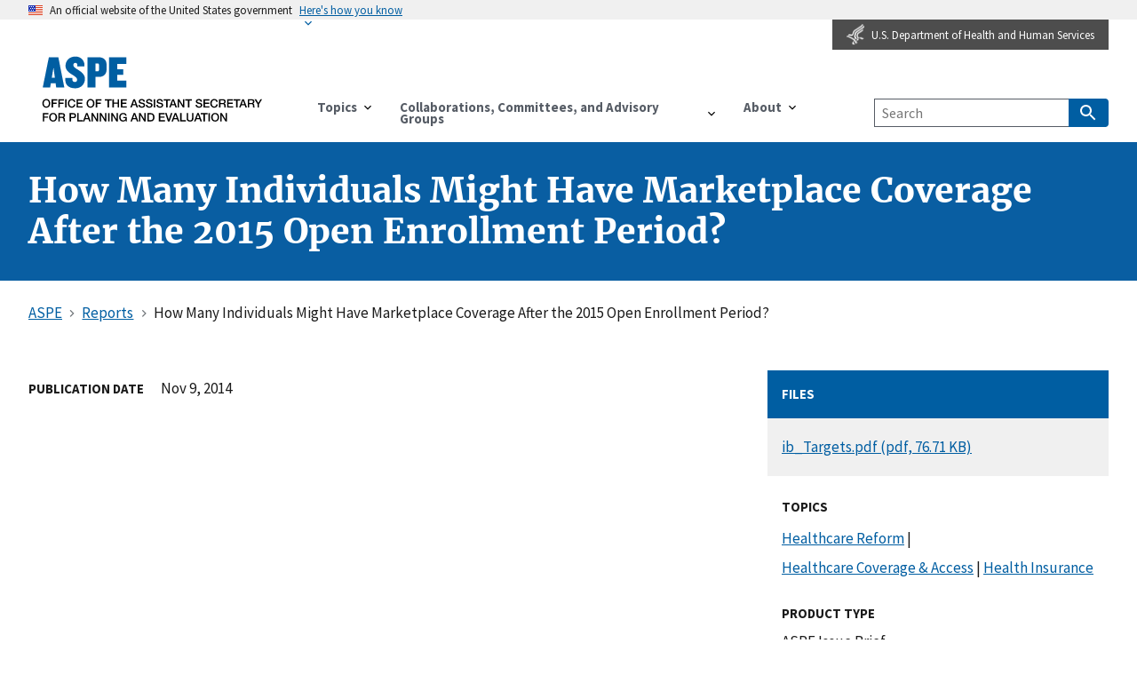

--- FILE ---
content_type: text/html; charset=UTF-8
request_url: https://www.aspe.hhs.gov/reports/how-many-individuals-might-have-marketplace-coverage-after-2015-open-enrollment-period
body_size: 7376
content:
<!DOCTYPE html>
<html lang="en" dir="ltr" prefix="content: http://purl.org/rss/1.0/modules/content/  dc: http://purl.org/dc/terms/  foaf: http://xmlns.com/foaf/0.1/  og: http://ogp.me/ns#  rdfs: http://www.w3.org/2000/01/rdf-schema#  schema: http://schema.org/  sioc: http://rdfs.org/sioc/ns#  sioct: http://rdfs.org/sioc/types#  skos: http://www.w3.org/2004/02/skos/core#  xsd: http://www.w3.org/2001/XMLSchema# ">
<head>
  <meta charset="utf-8" />
<link rel="canonical" href="http://www.aspe.hhs.gov/reports/how-many-individuals-might-have-marketplace-coverage-after-2015-open-enrollment-period" />
<meta property="og:site_name" content="ASPE" />
<meta property="og:url" content="http://www.aspe.hhs.gov/reports/how-many-individuals-might-have-marketplace-coverage-after-2015-open-enrollment-period" />
<meta property="og:title" content="How Many Individuals Might Have Marketplace Coverage After the 2015 Open Enrollment Period?" />
<meta property="og:image" content="http://www.aspe.hhs.gov/themes/custom/aspe_uswds/assets/img/opengraph/aspe-tw-cover.png" />
<meta property="og:image" content="http://www.aspe.hhs.gov/themes/custom/aspe_uswds/assets/img/opengraph/aspe-tw-landscape.png" />
<meta property="og:image" content="http://www.aspe.hhs.gov/themes/custom/aspe_uswds/assets/img/opengraph/aspe-tw-profile.png" />
<meta property="og:image:alt" content="Better Research for Better Policy" />
<meta name="twitter:card" content="summary" />
<meta name="Generator" content="Drupal 10 (https://www.drupal.org)" />
<meta name="MobileOptimized" content="width" />
<meta name="HandheldFriendly" content="true" />
<meta name="viewport" content="width=device-width, initial-scale=1.0" />
<link rel="icon" href="/themes/custom/aspe_uswds/favicon.ico" type="image/vnd.microsoft.icon" />

  <title>How Many Individuals Might Have Marketplace Coverage After the 2015 Open Enrollment Period? | ASPE</title>
  <!-- Google Tag Manager -->
<script>(function(w,d,s,l,i){w[l]=w[l]||[];w[l].push({'gtm.start':
new Date().getTime(),event:'gtm.js'});var f=d.getElementsByTagName(s)[0],
j=d.createElement(s),dl=l!='dataLayer'?'&l='+l:'';j.async=true;j.src=
'https://www.googletagmanager.com/gtm.js?id='+i+dl;f.parentNode.insertBefore(j,f);
})(window,document,'script','dataLayer','GTM-PG5XZH7');</script>
<!-- End Google Tag Manager -->
  <link rel="stylesheet" media="all" href="/sites/default/files/css/css_3fN_LcqXR0a-vbUiGAy9lZAQt_PCMAy_Sm7tBUFfD68.css?delta=0&amp;language=en&amp;theme=aspe_uswds&amp;include=eJxLLC5IjS8tLk8p1k8sLk4tKdZJrSjJyczL1k8pKi1IzNGDcnWKK4tLUnP1kxKLUwEoxxSr" />
<link rel="stylesheet" media="all" href="/sites/default/files/css/css_HABZv2luojNuJgJvDB9HM493sKFfLm_2-4NiAeTTAZ4.css?delta=1&amp;language=en&amp;theme=aspe_uswds&amp;include=eJxLLC5IjS8tLk8p1k8sLk4tKdZJrSjJyczL1k8pKi1IzNGDcnWKK4tLUnP1kxKLUwEoxxSr" />

  
</head>
<body class="node node-resource context-reports-how-many-individuals-might-have-marketplace-coverage-after-2015-open-enrollment-period">
<!-- Google Tag Manager (noscript) -->
<noscript><iframe src="https://www.googletagmanager.com/ns.html?id=GTM-PG5XZH7"
height="0" width="0" style="display:none;visibility:hidden" title="hhsgoogletagmanager"></iframe></noscript>
<!-- End Google Tag Manager (noscript) -->
<a href="#main-content" class="usa-sr-only focusable">
  Skip to main content
</a>

  <div class="dialog-off-canvas-main-canvas" data-off-canvas-main-canvas>
      <section class="usa-banner">
    <div class="usa-banner">
  <div class="usa-accordion">
    <header class="usa-banner__header">
      <div class="usa-banner__inner">
        <div class="grid-col-auto">
          <img class="usa-banner__header-flag" src="/themes/custom/aspe_uswds/assets/img/us_flag_small.png" alt="U.S. flag">
        </div>
        <div class="grid-col-fill tablet:grid-col-auto">
          <p class="usa-banner__header-text">An official website of the United States government</p>
          <p class="usa-banner__header-action" aria-hidden="true">Here’s how you know</p>
        </div>
        <button class="usa-accordion__button usa-banner__button" aria-expanded="false" aria-controls="gov-banner">
          <span class="usa-banner__button-text">Here's how you know</span>
        </button>
      </div>
    </header>
    <div class="usa-banner__content usa-accordion__content" id="gov-banner">
      <div class="grid-row grid-gap-lg">
        <div class="usa-banner__guidance tablet:grid-col-6">
          <img class="usa-banner__icon usa-media-block__img" src="/themes/custom/aspe_uswds/assets/img/icon-dot-gov.svg" alt="Dot gov">
          <div class="usa-media-block__body">
            <p>
              <strong>The .gov means it’s official.</strong>
              <br>
              Federal government websites often end in .gov or .mil. Before sharing sensitive information, make sure you’re on a federal government site.
            </p>
          </div>
        </div>
        <div class="usa-banner__guidance tablet:grid-col-6">
          <img class="usa-banner__icon usa-media-block__img" src="/themes/custom/aspe_uswds/assets/img/icon-https.svg" alt="Https">
          <div class="usa-media-block__body">
            <p>
              <strong>The site is secure.</strong>
              <br>
              The <strong>https://</strong> ensures that you are connecting to the official website and that any information you provide is encrypted and transmitted securely.
            </p>
          </div>
        </div>
      </div>
    </div>
  </div>
</div>

  </section>
  <header class="usa-banner__header hhs-icon__header">
    <div class="usa-banner__inner hhs-icon__inner">
      <div class="hhs-bookmark">
        <a href="https://www.hhs.gov" target="_blank" rel="noopener"><img class="hhs-icon" src="/themes/custom/aspe_uswds/assets/img/hhs-icon.png" alt="HHS Logo Eagle Icon"><span>U.S. Department of Health and Human Services</span></a>
      </div>
    </div>
  </header>

<div class="usa-overlay"></div>

<header class="usa-header usa-header--basic" id="header" role="banner">

  
    <div class="usa-nav-container">
    
    <div class="region region-header usa-navbar">
    <div class="usa-logo site-logo" id="logo">

  <em class="usa-logo__text">

  
            <a href="/" accesskey="1" title="ASPE Home" aria-label="ASPE Home" class="site-name">
          <p class="usa-sr-only">ASPE</p>
                      <p class="usa-font-lead site-slogan usa-sr-only">Office of the Assistant Secretary for Planning and Evaluation</p>
                  </a>
    
  
  </em>

</div>
<button class="usa-menu-btn">Menu</button>

</div>

    <nav class="usa-nav" role="navigation">
      
        <button class="usa-nav__close">
          <img src="/themes/custom/aspe_uswds/assets/img/close.svg" alt="close"/>
        </button>

        
        
                        
        
        
  
  
          <ul class="usa-nav__primary usa-accordion">
    
                        
                    
      
              <li class="usa-nav__primary-item">
      
              <button class="usa-accordion__button usa-nav__link " aria-expanded="false" aria-controls="basic-nav-section-1">
          <span>Topics</span>
        </button>
      
                
        
        
  
  
          <ul id="basic-nav-section-1" class="usa-nav__submenu" hidden="">

          
                        
                    
      
              <li class="usa-nav__submenu-item">
      
      
              
        
                <a href="/topics/aging-disability" class="link" data-drupal-link-system-path="taxonomy/term/438">Aging &amp; Disability</a>
              
              </li>
      
                        
                    
      
              <li class="usa-nav__submenu-item">
      
      
              
        
                <a href="/topics/behavioral-health" class="link" data-drupal-link-system-path="taxonomy/term/442">Behavioral Health</a>
              
              </li>
      
                        
                    
      
              <li class="usa-nav__submenu-item">
      
      
              
        
                <a href="/topics/biomedical-research-science-technology" class="link" data-drupal-link-system-path="taxonomy/term/439">Biomedical Research, Science, &amp; Technology</a>
              
              </li>
      
                        
                    
      
              <li class="usa-nav__submenu-item">
      
      
              
        
                <a href="/topics/children-youth-families" class="link" data-drupal-link-system-path="taxonomy/term/440">Children, Youth, &amp; Families</a>
              
              </li>
      
                        
                    
      
              <li class="usa-nav__submenu-item">
      
      
              
        
                <a href="/topics/data" class="link" data-drupal-link-system-path="taxonomy/term/447">Data</a>
              
              </li>
      
                        
                    
      
              <li class="usa-nav__submenu-item">
      
      
              
        
                <a href="/topics/evaluation" class="link" data-drupal-link-system-path="taxonomy/term/443">Evaluation</a>
              
              </li>
      
                        
                    
      
              <li class="usa-nav__submenu-item">
      
      
              
        
                <a href="/topics/health-health-care" class="link" data-drupal-link-system-path="taxonomy/term/445">Health &amp; Health Care</a>
              
              </li>
      
                        
                    
      
              <li class="usa-nav__submenu-item">
      
      
              
        
                <a href="/topics/homelessness-housing" class="link" data-drupal-link-system-path="taxonomy/term/441">Homelessness &amp; Housing</a>
              
              </li>
      
                        
                    
      
              <li class="usa-nav__submenu-item">
      
      
              
        
                <a href="/topics/human-services" class="link" data-drupal-link-system-path="taxonomy/term/446">Human Services</a>
              
              </li>
      
                        
                    
      
              <li class="usa-nav__submenu-item">
      
      
              
        
                <a href="/topics/long-term-services-supports-long-term-care" class="link" data-drupal-link-system-path="taxonomy/term/448">Long-Term Services &amp; Supports, Long-Term Care</a>
              
              </li>
      
                        
                    
      
              <li class="usa-nav__submenu-item">
      
      
              
        
                <a href="/topics/policy-regulation" class="link" data-drupal-link-system-path="taxonomy/term/452">Policy &amp; Regulation</a>
              
              </li>
      
                        
                    
      
              <li class="usa-nav__submenu-item">
      
      
              
        
                <a href="/topics/poverty-economic-mobility" class="link" data-drupal-link-system-path="taxonomy/term/449">Poverty &amp; Economic Mobility</a>
              
              </li>
      
                        
                    
      
              <li class="usa-nav__submenu-item">
      
      
              
        
                <a href="/topics/prescription-drugs-other-medical-products" class="link" data-drupal-link-system-path="taxonomy/term/450">Prescription Drugs &amp; Other Medical Products</a>
              
              </li>
      
                        
                    
      
              <li class="usa-nav__submenu-item">
      
      
              
        
                <a href="/topics/public-health" class="link" data-drupal-link-system-path="taxonomy/term/451">Public Health</a>
              
              </li>
      
                        
                    
      
              <li class="usa-nav__submenu-item">
      
      
              
        
                <a href="/topics/strategic-plan" class="link" data-drupal-link-system-path="taxonomy/term/1236">Strategic Plan</a>
              
              </li>
      
    
          </ul>
    
  

      
              </li>
      
                        
                    
      
              <li class="usa-nav__primary-item">
      
              <button class="usa-accordion__button usa-nav__link " aria-expanded="false" aria-controls="basic-nav-section-2">
          <span>Collaborations, Committees, and Advisory Groups</span>
        </button>
      
                
        
        
  
  
          <ul id="basic-nav-section-2" class="usa-nav__submenu" hidden="">

          
                        
                    
      
              <li class="usa-nav__submenu-item">
      
      
              
        
                <a href="/collaborations-committees-advisory-groups/carb" class="link" data-drupal-link-system-path="taxonomy/term/2566">Combating Antibiotic-Resistant Bacteria (CARB)</a>
              
              </li>
      
                        
                    
      
              <li class="usa-nav__submenu-item">
      
      
              
        
                <a href="/collaborations-committees-advisory-groups/napa" class="link" data-drupal-link-system-path="taxonomy/term/166">NAPA - National Alzheimer&#039;s Project Act</a>
              
              </li>
      
                        
                    
      
              <li class="usa-nav__submenu-item">
      
      
              
        
                <a href="/collaborations-committees-advisory-groups/ptac" class="link" data-drupal-link-system-path="taxonomy/term/170">Physician-Focused Payment Model Technical Advisory Committee (PTAC)</a>
              
              </li>
      
                        
                    
      
              <li class="usa-nav__submenu-item">
      
      
              
        
                <a href="/collaborations-committees-advisory-groups/os-pcortf" class="link" data-drupal-link-system-path="taxonomy/term/169">Office of the Secretary Patient-Centered Outcomes Research Trust Fund (OS-PCORTF)</a>
              
              </li>
      
                        
                    
      
              <li class="usa-nav__submenu-item">
      
      
              
        
                <a href="/collaborations-committees-advisory-groups/hhs-data" class="link" data-drupal-link-system-path="taxonomy/term/167">Health and Human Services (HHS) Data Council</a>
              
              </li>
      
    
          </ul>
    
  

      
              </li>
      
                        
                    
      
              <li class="usa-nav__primary-item">
      
              <button class="usa-accordion__button usa-nav__link " aria-expanded="false" aria-controls="basic-nav-section-3">
          <span>About</span>
        </button>
      
                
        
        
  
  
          <ul id="basic-nav-section-3" class="usa-nav__submenu" hidden="">

          
                        
                    
      
              <li class="usa-nav__submenu-item">
      
      
              
        
                <a href="/about" class="link" data-drupal-link-system-path="node/6">About ASPE</a>
              
              </li>
      
                        
                    
      
              <li class="usa-nav__submenu-item">
      
      
              
        
                <a href="/about/leadership" class="link" data-drupal-link-system-path="node/306149">Leadership</a>
              
              </li>
      
                        
                    
      
              <li class="usa-nav__submenu-item">
      
      
              
        
                <a href="/about/leadership" class="link" data-drupal-link-system-path="about/leadership">Leadership</a>
              
              </li>
      
                        
                    
      
              <li class="usa-nav__submenu-item">
      
      
              
        
                <a href="/about/offices" class="link" data-drupal-link-system-path="vocab/offices">Offices</a>
              
              </li>
      
                        
                    
      
              <li class="usa-nav__submenu-item">
      
      
              
        
                <a href="/about/contact-aspe" class="link" data-drupal-link-system-path="node/265286">Contact ASPE</a>
              
              </li>
      
                        
                    
      
              <li class="usa-nav__submenu-item">
      
      
              
        
                <a href="/about/pra-waiver-irb-exemption" class="link" data-drupal-link-system-path="node/51">HHS PRA Waiver Notices &amp; IRB Exemption</a>
              
              </li>
      
                        
                    
      
              <li class="usa-nav__submenu-item">
      
      
              
        
                <a href="/about/language-access-plan" class="link" data-drupal-link-system-path="node/305706">ASPE Language Access Plan</a>
              
              </li>
      
    
          </ul>
    
  

      
              </li>
      
    
          </ul>
    
  



<div id="block-aspesearch" class="settings-tray-editable block block-aspe-blocks block-aspe-search" data-drupal-settingstray="editable">
  
    
       <div class="aspe-header-search">
    <form class="navbar__search usa-search usa-search--small" action="/search" method="get" id="advanced-search-form" accept-charset="UTF-8" >
      <div role="search">
        <label for="search-api-fulltext" class="usa-sr-only">Search by Keyword</label>
        <input type="search" id="search-api-fulltext" name="search_api_fulltext" maxlength="128" class="usa-input" placeholder="Search">
        <button class="usa-button" type="submit">
            <span class="usa-sr-only">Search</span>
        </button>
      </div>
    </form>
 </div>

  </div>


          
          
          
            </nav>

      </div>
  
</header>


<main class="main-content usa-layout-docs " role="main"
      id="main-content-wrapper">
  <a id="main-content" tabindex="-1"></a>
        <div class="region region--highlighted">
    <div class="grid-container padding-y-4">
      <div class="grid-row grid-gap">
              
  <h1 class="margin-0">
<span>How Many Individuals Might Have Marketplace Coverage After the 2015 Open Enrollment Period?</span>
</h1>


            </div>
    </div>
  </div>

  
  
  <div class="grid-container">

          <div class="grid-row padding-top-1 padding-bottom-5">
          <div class="region region--breadcrumb">
    <div id="block-aspe-uswds-breadcrumbs" class="settings-tray-editable block block-system block-system-breadcrumb-block" data-drupal-settingstray="editable">
  
    
          <nav class="usa-breadcrumb" role="navigation" aria-labelledby="system-breadcrumb">
        <h2 id="system-breadcrumb" class="usa-sr-only">Breadcrumb</h2>
        <ol class="usa-breadcrumb__list">
                            <li class="usa-breadcrumb__list-item">
                                            <a href="/" class="usa-breadcrumb__link"><span>ASPE</span></a>
                                    </li>
                            <li class="usa-breadcrumb__list-item">
                                            <a href="/reports" class="usa-breadcrumb__link"><span>Reports</span></a>
                                    </li>
                            <li class="usa-breadcrumb__list-item">
                                            <span>How Many Individuals Might Have Marketplace Coverage After the 2015 Open Enrollment Period?</span>
                                    </li>
                    </ol>
    </nav>

  </div>

  </div>

      </div>
    
              
  <div class="region region--help">
    <div data-drupal-messages-fallback class="hidden"></div>

  </div>

    
    <div class="grid-row grid-gap">
      
      <div class="usa-layout-docs__main desktop:grid-col-fill">
      
            <div id="block-aspe-uswds-content" class="block block-system block-system-main-block">
  
    
      <article data-history-node-id="273671" about="/reports/how-many-individuals-might-have-marketplace-coverage-after-2015-open-enrollment-period" class="node-wrapper display-full node-type-resource grid-row grid-gap">
  
    

        <div class="tablet-lg:grid-col-8">
      <div class="field field--label-inline"><div class="field__label">Publication Date</div>
<span><time datetime="2014-11-09T19:00:00-05:00" title="Sunday, November 9, 2014">Nov 9, 2014</time>
</span>
</div>
    
    
    
    
    
  </div>
    <div class="tablet-lg:grid-col-4 addtl-info">
      <div class="field field--name-field-media-files field-media-files field--type-entity-reference field--label-above">
    <div class="field__label">Files</div>
                    <div class="field field--name-field-media-document field-media-document field--type-file field--label-visually_hidden">
    <div class="field__label visually-hidden">Document</div>
                        <a href="/sites/default/files/migrated_legacy_files//44511/ib_Targets.pdf" class="file-download file-download-application file-download-pdf" target="_blank">ib_Targets.pdf (pdf, 76.71 KB)</a>
            </div>


            </div>
  <div class="field field--name-field-topic field-topic field--type-entity-reference field--label-above">
    <div class="field__label">Topics</div>
                        <a href="/topics/policy-regulation/health-health-care/healthcare-reform" hreflang="en">Healthcare Reform</a>
            <span class="separator">|</span>        <a href="/topics/health-health-care/healthcare-coverage-access" hreflang="en">Healthcare Coverage &amp; Access</a>
            <span class="separator">|</span>        <a href="/topics/policy-regulation/health-health-care/health-insurance" hreflang="en">Health Insurance</a>
            </div>
  <div class="field field--name-field-resource-type field-resource-type field--type-entity-reference field--label-above">
    <div class="field__label">Product Type</div>
                        ASPE Issue Brief
            </div>
  <div class="field field--name-field-programs field-programs field--type-entity-reference field--label-above">
    <div class="field__label">Program</div>
                        Health Insurance Marketplace
            </div>

  </div>
  
</article>

  </div>


      </div>
          </div>
      </div>
</main>
<footer class="usa-footer usa-footer--big" role="contentinfo">
    <div class="grid-container padding-y-2">
    <a href="#main-content" class="usa-button usa-button--outline">Return to top</a>
  </div>

      <div class="usa-footer__primary-section">

      <div class="usa-footer__primary-content">
                <div class="grid-container">
          <div class="grid-row grid-gap">
            
                        <div class="widescreen:grid-col-9">

                  
          <div class="tablet:grid-col-12">
                      <nav class="usa-footer__nav">
    
                  <div class="grid-row grid-gap-4">
    
    
    
                    
              <div class="margin-bottom-4 tablet:grid-col-4 desktop:grid-col-auto">
          <section class="usa-footer__primary-content usa-footer__primary-content desktop:flex-fill">
            <strong class="usa-footer__primary-link">About ASPE</strong>
            <ul class="usa-list usa-list--unstyled flex-column flex-wrap">
                                  
        
    
    
    
                    
              <li class="usa-footer__secondary-link">
          <a  href="/about">About ASPE</a>
        </li>
          
                    
              <li class="usa-footer__secondary-link">
          <a  href="/about/offices">Offices</a>
        </li>
          
                    
              <li class="usa-footer__secondary-link">
          <a  href="/about/pra-waiver-irb-exemption">Waivers &amp; Exemptions</a>
        </li>
          
                    
              <li class="usa-footer__secondary-link">
          <a  href="/about/contact-aspe">Contact</a>
        </li>
          
                    
              <li class="usa-footer__secondary-link">
          <a  href="/about/aspe-web-archive">ASPE Web Archive</a>
        </li>
          
        
    
    
  
                          </ul>
          </section>
        </div>
          
                    
              <div class="margin-bottom-4 tablet:grid-col-4 desktop:grid-col">
          <section class="usa-footer__primary-content usa-footer__primary-content desktop:flex-fill">
            <strong class="usa-footer__primary-link">Other Resources</strong>
            <ul class="usa-list usa-list--unstyled flex-column flex-wrap">
                                  
        
    
    
    
                    
              <li class="usa-footer__secondary-link">
          <a  href="https://aspe.hhs.gov/">ASPE Home</a>
        </li>
          
                    
              <li class="usa-footer__secondary-link">
          <a  href="https://www.hhs.gov/">HHS Home</a>
        </li>
          
                    
              <li class="usa-footer__secondary-link">
          <a  href="https://www.usa.gov/">USA.gov</a>
        </li>
          
                    
              <li class="usa-footer__secondary-link">
          <a  href="https://oig.hhs.gov">Office of the Inspector General</a>
        </li>
          
                    
              <li class="usa-footer__secondary-link">
          <a  href="https://www.whitehouse.gov">The White House</a>
        </li>
          
                    
              <li class="usa-footer__secondary-link">
          <a  href="https://www.hhs.gov/accessibility.html">Accessibility</a>
        </li>
          
                    
              <li class="usa-footer__secondary-link">
          <a  href="https://www.hhs.gov/about/budget/index.html">Budget / Performance</a>
        </li>
          
                    
              <li class="usa-footer__secondary-link">
          <a  href="https://www.hhs.gov/privacy.html">Privacy Policy</a>
        </li>
          
                    
              <li class="usa-footer__secondary-link">
          <a  href="https://www.hhs.gov/civil-rights/for-individuals/nondiscrimination/index.html">Nondiscrimination Notice</a>
        </li>
          
                    
              <li class="usa-footer__secondary-link">
          <a  href="https://www.hhs.gov/foia/index.html">FOIA</a>
        </li>
          
                    
              <li class="usa-footer__secondary-link">
          <a  href="https://www.hhs.gov/open/plain-writing/index.html">Plain Writing Act</a>
        </li>
          
                    
              <li class="usa-footer__secondary-link">
          <a  href="https://www.hhs.gov/about/agencies/asa/eeo/resources/no-fear-act/index.html">No Fear Act</a>
        </li>
          
                    
              <li class="usa-footer__secondary-link">
          <a  href="https://www.hhs.gov/disclaimer.html">Disclaimers</a>
        </li>
          
                    
              <li class="usa-footer__secondary-link">
          <a  href="https://www.hhs.gov/plugins.html">Viewers &amp; Players</a>
        </li>
          
                    
              <li class="usa-footer__secondary-link">
          <a  href="https://aspe.hhs.gov/glossary-terms">Glossary</a>
        </li>
          
                    
              <li class="usa-footer__secondary-link">
          <a  href="https://aspe.hhs.gov/common-acronyms">Common Acronyms</a>
        </li>
          
                    
              <li class="usa-footer__secondary-link">
          <a  href="https://www.hhs.gov/vulnerability-disclosure-policy/index.html">HHS Vulnerability Disclosure Policy</a>
        </li>
          
        
    
    
  
                          </ul>
          </section>
        </div>
          
                    
              <div class="margin-bottom-4 tablet:grid-col-4 desktop:grid-col">
          <section class="usa-footer__primary-content usa-footer__primary-content desktop:flex-fill">
            <strong class="usa-footer__primary-link">Language Assistance</strong>
            <ul class="usa-list usa-list--unstyled flex-column flex-wrap">
                                  
        
    
    
    
                    
              <li class="usa-footer__secondary-link">
          <a  lang="es" href="https://ocrportal.hhs.gov/ocr/cp/complaint_frontpage.jsf?lang=es">Spanish</a>
        </li>
          
                    
              <li class="usa-footer__secondary-link">
          <a  lang="zh-hant" href="https://www.hhs.gov/ocr/get-help-in-other-languages/traditional-chinese.html">繁體中文</a>
        </li>
          
                    
              <li class="usa-footer__secondary-link">
          <a  lang="zh-hans" href="https://www.hhs.gov/ocr/get-help-in-other-languages/simplified-chinese.html">简体中文</a>
        </li>
          
                    
              <li class="usa-footer__secondary-link">
          <a  lang="vi" href="https://ocrportal.hhs.gov/ocr/cp/complaint_frontpage.jsf?lang=vi">Tiếng Việt</a>
        </li>
          
                    
              <li class="usa-footer__secondary-link">
          <a  lang="ko" href="https://ocrportal.hhs.gov/ocr/cp/complaint_frontpage.jsf?lang=ko">한국어</a>
        </li>
          
                    
              <li class="usa-footer__secondary-link">
          <a  lang="tl" href="https://ocrportal.hhs.gov/ocr/cp/complaint_frontpage.jsf?lang=tl">Tagalog</a>
        </li>
          
                    
              <li class="usa-footer__secondary-link">
          <a  lang="ru" href="https://ocrportal.hhs.gov/ocr/cp/complaint_frontpage.jsf?lang=ru">Русский</a>
        </li>
          
                    
              <li class="usa-footer__secondary-link">
          <a  lang="ar" href="https://ocrportal.hhs.gov/ocr/cp/complaint_frontpage.jsf?lang=ar">العربية</a>
        </li>
          
                    
              <li class="usa-footer__secondary-link">
          <a  lang="ht" href="https://ocrportal.hhs.gov/ocr/cp/complaint_frontpage.jsf?lang=ht">Kreyòl Ayisyen</a>
        </li>
          
                    
              <li class="usa-footer__secondary-link">
          <a  lang="fr" href="https://ocrportal.hhs.gov/ocr/cp/complaint_frontpage.jsf?lang=fr">Français</a>
        </li>
          
                    
              <li class="usa-footer__secondary-link">
          <a  lang="pl" href="https://ocrportal.hhs.gov/ocr/cp/complaint_frontpage.jsf?lang=pl">Polski</a>
        </li>
          
                    
              <li class="usa-footer__secondary-link">
          <a  lang="pt" href="https://ocrportal.hhs.gov/ocr/cp/complaint_frontpage.jsf?lang=pt">Português</a>
        </li>
          
                    
              <li class="usa-footer__secondary-link">
          <a  lang="it" href="https://ocrportal.hhs.gov/ocr/cp/complaint_frontpage.jsf?lang=it">Italiano</a>
        </li>
          
                    
              <li class="usa-footer__secondary-link">
          <a  lang="de" href="https://ocrportal.hhs.gov/ocr/cp/complaint_frontpage.jsf?lang=de">Deutsch</a>
        </li>
          
                    
              <li class="usa-footer__secondary-link">
          <a  lang="ja" href="https://ocrportal.hhs.gov/ocr/cp/complaint_frontpage.jsf?lang=ja">日本語</a>
        </li>
          
                    
              <li class="usa-footer__secondary-link">
          <a  lang="fa" href="https://ocrportal.hhs.gov/ocr/cp/complaint_frontpage.jsf?lang=fa">فارسی</a>
        </li>
          
                    
              <li class="usa-footer__secondary-link">
          <a  lang="en" href="https://www.hhs.gov/civil-rights/for-individuals/index.html">English</a>
        </li>
          
        
    
    
  
                          </ul>
          </section>
        </div>
          
          </div>
              </nav>
    
          </div>
    
    
  


<p class="margin-bottom-2 margin-top-0 maxw-full">You may request a translation of a vital information document in another language or other assistance by emailing <span style="white-space: nowrap;"><a href="mailto:ASPELanguageAccess@hhs.gov">ASPELanguageAccess@hhs.gov</a>.</span></p>




              </div>
            

            

        
            <div class="desktop:grid-col-3">
                  <div class="region region--footer">
    <div id="block-connectwithus" class="settings-tray-editable block block-block-content block-block-content1b49aa20-9354-43bf-b25e-31df6819f8a3" data-drupal-settingstray="editable">
  
    
          <div class="field field--name-body body field--type-text-with-summary field--label-hidden">
          <div class="usa-sign-up">
<h3 class="usa-sign-up__heading">Connect with Us</h3>

<p>Don't miss the latest news from ASPE</p>
<a class="usa-button margin-y-1" href="https://cloud.connect.hhs.gov/ASPE">Sign Up</a></div>
        </div>
  
  </div>

  </div>

            </div>
          </div>
                              </div>
              </div>

    </div>
  
      <div class="usa-footer__secondary-section">
      <div class="grid-container">
        <div class="grid-row grid-gap">
                    <div
            class="usa-footer__logo grid-row mobile-lg:grid-col-6 mobile-lg:grid-gap-2">

                        <a href="https://www.aspe.hhs.gov">
            
              
                              <div class="mobile-lg:grid-col-auto">
                  <h3
                    class="usa-footer__logo-heading">ASPE.hhs.gov</h3>
                </div>
              
                        </a>
            
          </div>

                      <div class="usa-footer__contact-links desktop:grid-col-6">
                            <div class="usa-footer__social-links grid-row grid-gap-1">
              
                              <div class="grid-col-auto">
                <a class="usa-social-link usa-social-link--twitter" href="https://twitter.com/hhs_aspe">
                  <span>Twitter</span>
                </a>
                </div>
              
              
                            </div>
                                          <address class="usa-footer__address">
                <div class="usa-footer__contact-info grid-row grid-gap">
                  
                                  </div>
              </address>
            </div>
          
        </div>
        </div>
        
                  <div class="grid-container">
            <div class="grid-row flex-row flex-justify flex-align-end grid-gap">
                    <div id="block-betterresearchforbetterpolicy" class="settings-tray-editable block block-block-content block-block-content7ead3c6c-525d-435d-a2d5-d5b8a76a1142" data-drupal-settingstray="editable">
  
    
          <div class="field field--name-body body field--type-text-with-summary field--label-hidden">
          <h3>Better Research for Better Policy</h3>

<p>The Assistant Secretary for Planning and Evaluation (ASPE) is the principal advisor to the Secretary of the U.S. Department of Health and Human Services on policy development, and is responsible for major activities in policy coordination, legislation development, strategic planning, policy research, evaluation, and economic analysis.</p>
        </div>
  
  </div>
<div id="block-aspeaddressandphone" class="settings-tray-editable block block-block-content block-block-contentfc13d94c-597c-4468-a387-bcf8bcbd129f" data-drupal-settingstray="editable">
  
    
          <div class="field field--name-body body field--type-text-with-summary field--label-hidden">
          <p>Assistant Secretary for Planning and Evaluation, Room 415F<br>
U.S. Department of Health and Human Services<br>
200 Independence Avenue, SW<br>
Washington, D.C. 20201</p>
<p>+1 202.690.7858</p>
        </div>
  
  </div>


            </div>
          </div>
              </div>
    </div>
  
</footer>

  </div>


<script type="application/json" data-drupal-selector="drupal-settings-json">{"path":{"baseUrl":"\/","pathPrefix":"","currentPath":"node\/273671","currentPathIsAdmin":false,"isFront":false,"currentLanguage":"en"},"pluralDelimiter":"\u0003","suppressDeprecationErrors":true,"data":{"extlink":{"extTarget":false,"extTargetNoOverride":false,"extNofollow":true,"extNoreferrer":true,"extFollowNoOverride":true,"extClass":"ext","extLabel":"(link is external)","extImgClass":false,"extSubdomains":true,"extExclude":"(\\.gov)|(\\.mil)","extInclude":"","extCssExclude":"","extCssExplicit":"","extAlert":true,"extAlertText":"The Assistant Secretary for Planning and Evaluation (ASPE) cannot attest to the accuracy of a non-federal website.\r\nLinking to a non-federal website does not constitute an endorsement by ASPE or any of its employees of the sponsors or the information and products presented on the website.\r\nYou will be subject to the destination website\u0027s privacy policy when you follow the link.\r\nHHS is not responsible for Section 508 compliance (accessibility) on other federal or private website.","mailtoClass":"mailto","mailtoLabel":"(link sends email)","extUseFontAwesome":false,"extIconPlacement":"append","extFaLinkClasses":"fa fa-external-link","extFaMailtoClasses":"fa fa-envelope-o","whitelistedDomains":[]}},"user":{"uid":0,"permissionsHash":"9dd041432b0350d8f7ef68047bea737e1dc1b89665504bdef506b81e6c14e073"}}</script>
<script src="/sites/default/files/js/js_Zzkgl_TcvADD1xQF1IBCOq_AqH01JWQDoe0h03Zjsiw.js?scope=footer&amp;delta=0&amp;language=en&amp;theme=aspe_uswds&amp;include=eJxNilsKgEAIRTdUuaRBGInIVOYqtfwK-ujzPBghjQ80wEl99cqZNWVM_JbC2UEMSOJvzD3Enkuu1M126qOCdfnwBtKEIkY"></script>

</body>
</html>


--- FILE ---
content_type: text/javascript
request_url: https://www.aspe.hhs.gov/sites/default/files/js/js_Zzkgl_TcvADD1xQF1IBCOq_AqH01JWQDoe0h03Zjsiw.js?scope=footer&delta=0&language=en&theme=aspe_uswds&include=eJxNilsKgEAIRTdUuaRBGInIVOYqtfwK-ujzPBghjQ80wEl99cqZNWVM_JbC2UEMSOJvzD3Enkuu1M126qOCdfnwBtKEIkY
body_size: 56636
content:
/* @license MIT https://raw.githubusercontent.com/jquery/jquery/3.7.1/LICENSE.txt */
/*! jQuery v3.7.1 | (c) OpenJS Foundation and other contributors | jquery.org/license */
!function(e,t){"use strict";"object"==typeof module&&"object"==typeof module.exports?module.exports=e.document?t(e,!0):function(e){if(!e.document)throw new Error("jQuery requires a window with a document");return t(e)}:t(e)}("undefined"!=typeof window?window:this,function(ie,e){"use strict";var oe=[],r=Object.getPrototypeOf,ae=oe.slice,g=oe.flat?function(e){return oe.flat.call(e)}:function(e){return oe.concat.apply([],e)},s=oe.push,se=oe.indexOf,n={},i=n.toString,ue=n.hasOwnProperty,o=ue.toString,a=o.call(Object),le={},v=function(e){return"function"==typeof e&&"number"!=typeof e.nodeType&&"function"!=typeof e.item},y=function(e){return null!=e&&e===e.window},C=ie.document,u={type:!0,src:!0,nonce:!0,noModule:!0};function m(e,t,n){var r,i,o=(n=n||C).createElement("script");if(o.text=e,t)for(r in u)(i=t[r]||t.getAttribute&&t.getAttribute(r))&&o.setAttribute(r,i);n.head.appendChild(o).parentNode.removeChild(o)}function x(e){return null==e?e+"":"object"==typeof e||"function"==typeof e?n[i.call(e)]||"object":typeof e}var t="3.7.1",l=/HTML$/i,ce=function(e,t){return new ce.fn.init(e,t)};function c(e){var t=!!e&&"length"in e&&e.length,n=x(e);return!v(e)&&!y(e)&&("array"===n||0===t||"number"==typeof t&&0<t&&t-1 in e)}function fe(e,t){return e.nodeName&&e.nodeName.toLowerCase()===t.toLowerCase()}ce.fn=ce.prototype={jquery:t,constructor:ce,length:0,toArray:function(){return ae.call(this)},get:function(e){return null==e?ae.call(this):e<0?this[e+this.length]:this[e]},pushStack:function(e){var t=ce.merge(this.constructor(),e);return t.prevObject=this,t},each:function(e){return ce.each(this,e)},map:function(n){return this.pushStack(ce.map(this,function(e,t){return n.call(e,t,e)}))},slice:function(){return this.pushStack(ae.apply(this,arguments))},first:function(){return this.eq(0)},last:function(){return this.eq(-1)},even:function(){return this.pushStack(ce.grep(this,function(e,t){return(t+1)%2}))},odd:function(){return this.pushStack(ce.grep(this,function(e,t){return t%2}))},eq:function(e){var t=this.length,n=+e+(e<0?t:0);return this.pushStack(0<=n&&n<t?[this[n]]:[])},end:function(){return this.prevObject||this.constructor()},push:s,sort:oe.sort,splice:oe.splice},ce.extend=ce.fn.extend=function(){var e,t,n,r,i,o,a=arguments[0]||{},s=1,u=arguments.length,l=!1;for("boolean"==typeof a&&(l=a,a=arguments[s]||{},s++),"object"==typeof a||v(a)||(a={}),s===u&&(a=this,s--);s<u;s++)if(null!=(e=arguments[s]))for(t in e)r=e[t],"__proto__"!==t&&a!==r&&(l&&r&&(ce.isPlainObject(r)||(i=Array.isArray(r)))?(n=a[t],o=i&&!Array.isArray(n)?[]:i||ce.isPlainObject(n)?n:{},i=!1,a[t]=ce.extend(l,o,r)):void 0!==r&&(a[t]=r));return a},ce.extend({expando:"jQuery"+(t+Math.random()).replace(/\D/g,""),isReady:!0,error:function(e){throw new Error(e)},noop:function(){},isPlainObject:function(e){var t,n;return!(!e||"[object Object]"!==i.call(e))&&(!(t=r(e))||"function"==typeof(n=ue.call(t,"constructor")&&t.constructor)&&o.call(n)===a)},isEmptyObject:function(e){var t;for(t in e)return!1;return!0},globalEval:function(e,t,n){m(e,{nonce:t&&t.nonce},n)},each:function(e,t){var n,r=0;if(c(e)){for(n=e.length;r<n;r++)if(!1===t.call(e[r],r,e[r]))break}else for(r in e)if(!1===t.call(e[r],r,e[r]))break;return e},text:function(e){var t,n="",r=0,i=e.nodeType;if(!i)while(t=e[r++])n+=ce.text(t);return 1===i||11===i?e.textContent:9===i?e.documentElement.textContent:3===i||4===i?e.nodeValue:n},makeArray:function(e,t){var n=t||[];return null!=e&&(c(Object(e))?ce.merge(n,"string"==typeof e?[e]:e):s.call(n,e)),n},inArray:function(e,t,n){return null==t?-1:se.call(t,e,n)},isXMLDoc:function(e){var t=e&&e.namespaceURI,n=e&&(e.ownerDocument||e).documentElement;return!l.test(t||n&&n.nodeName||"HTML")},merge:function(e,t){for(var n=+t.length,r=0,i=e.length;r<n;r++)e[i++]=t[r];return e.length=i,e},grep:function(e,t,n){for(var r=[],i=0,o=e.length,a=!n;i<o;i++)!t(e[i],i)!==a&&r.push(e[i]);return r},map:function(e,t,n){var r,i,o=0,a=[];if(c(e))for(r=e.length;o<r;o++)null!=(i=t(e[o],o,n))&&a.push(i);else for(o in e)null!=(i=t(e[o],o,n))&&a.push(i);return g(a)},guid:1,support:le}),"function"==typeof Symbol&&(ce.fn[Symbol.iterator]=oe[Symbol.iterator]),ce.each("Boolean Number String Function Array Date RegExp Object Error Symbol".split(" "),function(e,t){n["[object "+t+"]"]=t.toLowerCase()});var pe=oe.pop,de=oe.sort,he=oe.splice,ge="[\\x20\\t\\r\\n\\f]",ve=new RegExp("^"+ge+"+|((?:^|[^\\\\])(?:\\\\.)*)"+ge+"+$","g");ce.contains=function(e,t){var n=t&&t.parentNode;return e===n||!(!n||1!==n.nodeType||!(e.contains?e.contains(n):e.compareDocumentPosition&&16&e.compareDocumentPosition(n)))};var f=/([\0-\x1f\x7f]|^-?\d)|^-$|[^\x80-\uFFFF\w-]/g;function p(e,t){return t?"\0"===e?"\ufffd":e.slice(0,-1)+"\\"+e.charCodeAt(e.length-1).toString(16)+" ":"\\"+e}ce.escapeSelector=function(e){return(e+"").replace(f,p)};var ye=C,me=s;!function(){var e,b,w,o,a,T,r,C,d,i,k=me,S=ce.expando,E=0,n=0,s=W(),c=W(),u=W(),h=W(),l=function(e,t){return e===t&&(a=!0),0},f="checked|selected|async|autofocus|autoplay|controls|defer|disabled|hidden|ismap|loop|multiple|open|readonly|required|scoped",t="(?:\\\\[\\da-fA-F]{1,6}"+ge+"?|\\\\[^\\r\\n\\f]|[\\w-]|[^\0-\\x7f])+",p="\\["+ge+"*("+t+")(?:"+ge+"*([*^$|!~]?=)"+ge+"*(?:'((?:\\\\.|[^\\\\'])*)'|\"((?:\\\\.|[^\\\\\"])*)\"|("+t+"))|)"+ge+"*\\]",g=":("+t+")(?:\\((('((?:\\\\.|[^\\\\'])*)'|\"((?:\\\\.|[^\\\\\"])*)\")|((?:\\\\.|[^\\\\()[\\]]|"+p+")*)|.*)\\)|)",v=new RegExp(ge+"+","g"),y=new RegExp("^"+ge+"*,"+ge+"*"),m=new RegExp("^"+ge+"*([>+~]|"+ge+")"+ge+"*"),x=new RegExp(ge+"|>"),j=new RegExp(g),A=new RegExp("^"+t+"$"),D={ID:new RegExp("^#("+t+")"),CLASS:new RegExp("^\\.("+t+")"),TAG:new RegExp("^("+t+"|[*])"),ATTR:new RegExp("^"+p),PSEUDO:new RegExp("^"+g),CHILD:new RegExp("^:(only|first|last|nth|nth-last)-(child|of-type)(?:\\("+ge+"*(even|odd|(([+-]|)(\\d*)n|)"+ge+"*(?:([+-]|)"+ge+"*(\\d+)|))"+ge+"*\\)|)","i"),bool:new RegExp("^(?:"+f+")$","i"),needsContext:new RegExp("^"+ge+"*[>+~]|:(even|odd|eq|gt|lt|nth|first|last)(?:\\("+ge+"*((?:-\\d)?\\d*)"+ge+"*\\)|)(?=[^-]|$)","i")},N=/^(?:input|select|textarea|button)$/i,q=/^h\d$/i,L=/^(?:#([\w-]+)|(\w+)|\.([\w-]+))$/,H=/[+~]/,O=new RegExp("\\\\[\\da-fA-F]{1,6}"+ge+"?|\\\\([^\\r\\n\\f])","g"),P=function(e,t){var n="0x"+e.slice(1)-65536;return t||(n<0?String.fromCharCode(n+65536):String.fromCharCode(n>>10|55296,1023&n|56320))},M=function(){V()},R=J(function(e){return!0===e.disabled&&fe(e,"fieldset")},{dir:"parentNode",next:"legend"});try{k.apply(oe=ae.call(ye.childNodes),ye.childNodes),oe[ye.childNodes.length].nodeType}catch(e){k={apply:function(e,t){me.apply(e,ae.call(t))},call:function(e){me.apply(e,ae.call(arguments,1))}}}function I(t,e,n,r){var i,o,a,s,u,l,c,f=e&&e.ownerDocument,p=e?e.nodeType:9;if(n=n||[],"string"!=typeof t||!t||1!==p&&9!==p&&11!==p)return n;if(!r&&(V(e),e=e||T,C)){if(11!==p&&(u=L.exec(t)))if(i=u[1]){if(9===p){if(!(a=e.getElementById(i)))return n;if(a.id===i)return k.call(n,a),n}else if(f&&(a=f.getElementById(i))&&I.contains(e,a)&&a.id===i)return k.call(n,a),n}else{if(u[2])return k.apply(n,e.getElementsByTagName(t)),n;if((i=u[3])&&e.getElementsByClassName)return k.apply(n,e.getElementsByClassName(i)),n}if(!(h[t+" "]||d&&d.test(t))){if(c=t,f=e,1===p&&(x.test(t)||m.test(t))){(f=H.test(t)&&U(e.parentNode)||e)==e&&le.scope||((s=e.getAttribute("id"))?s=ce.escapeSelector(s):e.setAttribute("id",s=S)),o=(l=Y(t)).length;while(o--)l[o]=(s?"#"+s:":scope")+" "+Q(l[o]);c=l.join(",")}try{return k.apply(n,f.querySelectorAll(c)),n}catch(e){h(t,!0)}finally{s===S&&e.removeAttribute("id")}}}return re(t.replace(ve,"$1"),e,n,r)}function W(){var r=[];return function e(t,n){return r.push(t+" ")>b.cacheLength&&delete e[r.shift()],e[t+" "]=n}}function F(e){return e[S]=!0,e}function $(e){var t=T.createElement("fieldset");try{return!!e(t)}catch(e){return!1}finally{t.parentNode&&t.parentNode.removeChild(t),t=null}}function B(t){return function(e){return fe(e,"input")&&e.type===t}}function _(t){return function(e){return(fe(e,"input")||fe(e,"button"))&&e.type===t}}function z(t){return function(e){return"form"in e?e.parentNode&&!1===e.disabled?"label"in e?"label"in e.parentNode?e.parentNode.disabled===t:e.disabled===t:e.isDisabled===t||e.isDisabled!==!t&&R(e)===t:e.disabled===t:"label"in e&&e.disabled===t}}function X(a){return F(function(o){return o=+o,F(function(e,t){var n,r=a([],e.length,o),i=r.length;while(i--)e[n=r[i]]&&(e[n]=!(t[n]=e[n]))})})}function U(e){return e&&"undefined"!=typeof e.getElementsByTagName&&e}function V(e){var t,n=e?e.ownerDocument||e:ye;return n!=T&&9===n.nodeType&&n.documentElement&&(r=(T=n).documentElement,C=!ce.isXMLDoc(T),i=r.matches||r.webkitMatchesSelector||r.msMatchesSelector,r.msMatchesSelector&&ye!=T&&(t=T.defaultView)&&t.top!==t&&t.addEventListener("unload",M),le.getById=$(function(e){return r.appendChild(e).id=ce.expando,!T.getElementsByName||!T.getElementsByName(ce.expando).length}),le.disconnectedMatch=$(function(e){return i.call(e,"*")}),le.scope=$(function(){return T.querySelectorAll(":scope")}),le.cssHas=$(function(){try{return T.querySelector(":has(*,:jqfake)"),!1}catch(e){return!0}}),le.getById?(b.filter.ID=function(e){var t=e.replace(O,P);return function(e){return e.getAttribute("id")===t}},b.find.ID=function(e,t){if("undefined"!=typeof t.getElementById&&C){var n=t.getElementById(e);return n?[n]:[]}}):(b.filter.ID=function(e){var n=e.replace(O,P);return function(e){var t="undefined"!=typeof e.getAttributeNode&&e.getAttributeNode("id");return t&&t.value===n}},b.find.ID=function(e,t){if("undefined"!=typeof t.getElementById&&C){var n,r,i,o=t.getElementById(e);if(o){if((n=o.getAttributeNode("id"))&&n.value===e)return[o];i=t.getElementsByName(e),r=0;while(o=i[r++])if((n=o.getAttributeNode("id"))&&n.value===e)return[o]}return[]}}),b.find.TAG=function(e,t){return"undefined"!=typeof t.getElementsByTagName?t.getElementsByTagName(e):t.querySelectorAll(e)},b.find.CLASS=function(e,t){if("undefined"!=typeof t.getElementsByClassName&&C)return t.getElementsByClassName(e)},d=[],$(function(e){var t;r.appendChild(e).innerHTML="<a id='"+S+"' href='' disabled='disabled'></a><select id='"+S+"-\r\\' disabled='disabled'><option selected=''></option></select>",e.querySelectorAll("[selected]").length||d.push("\\["+ge+"*(?:value|"+f+")"),e.querySelectorAll("[id~="+S+"-]").length||d.push("~="),e.querySelectorAll("a#"+S+"+*").length||d.push(".#.+[+~]"),e.querySelectorAll(":checked").length||d.push(":checked"),(t=T.createElement("input")).setAttribute("type","hidden"),e.appendChild(t).setAttribute("name","D"),r.appendChild(e).disabled=!0,2!==e.querySelectorAll(":disabled").length&&d.push(":enabled",":disabled"),(t=T.createElement("input")).setAttribute("name",""),e.appendChild(t),e.querySelectorAll("[name='']").length||d.push("\\["+ge+"*name"+ge+"*="+ge+"*(?:''|\"\")")}),le.cssHas||d.push(":has"),d=d.length&&new RegExp(d.join("|")),l=function(e,t){if(e===t)return a=!0,0;var n=!e.compareDocumentPosition-!t.compareDocumentPosition;return n||(1&(n=(e.ownerDocument||e)==(t.ownerDocument||t)?e.compareDocumentPosition(t):1)||!le.sortDetached&&t.compareDocumentPosition(e)===n?e===T||e.ownerDocument==ye&&I.contains(ye,e)?-1:t===T||t.ownerDocument==ye&&I.contains(ye,t)?1:o?se.call(o,e)-se.call(o,t):0:4&n?-1:1)}),T}for(e in I.matches=function(e,t){return I(e,null,null,t)},I.matchesSelector=function(e,t){if(V(e),C&&!h[t+" "]&&(!d||!d.test(t)))try{var n=i.call(e,t);if(n||le.disconnectedMatch||e.document&&11!==e.document.nodeType)return n}catch(e){h(t,!0)}return 0<I(t,T,null,[e]).length},I.contains=function(e,t){return(e.ownerDocument||e)!=T&&V(e),ce.contains(e,t)},I.attr=function(e,t){(e.ownerDocument||e)!=T&&V(e);var n=b.attrHandle[t.toLowerCase()],r=n&&ue.call(b.attrHandle,t.toLowerCase())?n(e,t,!C):void 0;return void 0!==r?r:e.getAttribute(t)},I.error=function(e){throw new Error("Syntax error, unrecognized expression: "+e)},ce.uniqueSort=function(e){var t,n=[],r=0,i=0;if(a=!le.sortStable,o=!le.sortStable&&ae.call(e,0),de.call(e,l),a){while(t=e[i++])t===e[i]&&(r=n.push(i));while(r--)he.call(e,n[r],1)}return o=null,e},ce.fn.uniqueSort=function(){return this.pushStack(ce.uniqueSort(ae.apply(this)))},(b=ce.expr={cacheLength:50,createPseudo:F,match:D,attrHandle:{},find:{},relative:{">":{dir:"parentNode",first:!0}," ":{dir:"parentNode"},"+":{dir:"previousSibling",first:!0},"~":{dir:"previousSibling"}},preFilter:{ATTR:function(e){return e[1]=e[1].replace(O,P),e[3]=(e[3]||e[4]||e[5]||"").replace(O,P),"~="===e[2]&&(e[3]=" "+e[3]+" "),e.slice(0,4)},CHILD:function(e){return e[1]=e[1].toLowerCase(),"nth"===e[1].slice(0,3)?(e[3]||I.error(e[0]),e[4]=+(e[4]?e[5]+(e[6]||1):2*("even"===e[3]||"odd"===e[3])),e[5]=+(e[7]+e[8]||"odd"===e[3])):e[3]&&I.error(e[0]),e},PSEUDO:function(e){var t,n=!e[6]&&e[2];return D.CHILD.test(e[0])?null:(e[3]?e[2]=e[4]||e[5]||"":n&&j.test(n)&&(t=Y(n,!0))&&(t=n.indexOf(")",n.length-t)-n.length)&&(e[0]=e[0].slice(0,t),e[2]=n.slice(0,t)),e.slice(0,3))}},filter:{TAG:function(e){var t=e.replace(O,P).toLowerCase();return"*"===e?function(){return!0}:function(e){return fe(e,t)}},CLASS:function(e){var t=s[e+" "];return t||(t=new RegExp("(^|"+ge+")"+e+"("+ge+"|$)"))&&s(e,function(e){return t.test("string"==typeof e.className&&e.className||"undefined"!=typeof e.getAttribute&&e.getAttribute("class")||"")})},ATTR:function(n,r,i){return function(e){var t=I.attr(e,n);return null==t?"!="===r:!r||(t+="","="===r?t===i:"!="===r?t!==i:"^="===r?i&&0===t.indexOf(i):"*="===r?i&&-1<t.indexOf(i):"$="===r?i&&t.slice(-i.length)===i:"~="===r?-1<(" "+t.replace(v," ")+" ").indexOf(i):"|="===r&&(t===i||t.slice(0,i.length+1)===i+"-"))}},CHILD:function(d,e,t,h,g){var v="nth"!==d.slice(0,3),y="last"!==d.slice(-4),m="of-type"===e;return 1===h&&0===g?function(e){return!!e.parentNode}:function(e,t,n){var r,i,o,a,s,u=v!==y?"nextSibling":"previousSibling",l=e.parentNode,c=m&&e.nodeName.toLowerCase(),f=!n&&!m,p=!1;if(l){if(v){while(u){o=e;while(o=o[u])if(m?fe(o,c):1===o.nodeType)return!1;s=u="only"===d&&!s&&"nextSibling"}return!0}if(s=[y?l.firstChild:l.lastChild],y&&f){p=(a=(r=(i=l[S]||(l[S]={}))[d]||[])[0]===E&&r[1])&&r[2],o=a&&l.childNodes[a];while(o=++a&&o&&o[u]||(p=a=0)||s.pop())if(1===o.nodeType&&++p&&o===e){i[d]=[E,a,p];break}}else if(f&&(p=a=(r=(i=e[S]||(e[S]={}))[d]||[])[0]===E&&r[1]),!1===p)while(o=++a&&o&&o[u]||(p=a=0)||s.pop())if((m?fe(o,c):1===o.nodeType)&&++p&&(f&&((i=o[S]||(o[S]={}))[d]=[E,p]),o===e))break;return(p-=g)===h||p%h==0&&0<=p/h}}},PSEUDO:function(e,o){var t,a=b.pseudos[e]||b.setFilters[e.toLowerCase()]||I.error("unsupported pseudo: "+e);return a[S]?a(o):1<a.length?(t=[e,e,"",o],b.setFilters.hasOwnProperty(e.toLowerCase())?F(function(e,t){var n,r=a(e,o),i=r.length;while(i--)e[n=se.call(e,r[i])]=!(t[n]=r[i])}):function(e){return a(e,0,t)}):a}},pseudos:{not:F(function(e){var r=[],i=[],s=ne(e.replace(ve,"$1"));return s[S]?F(function(e,t,n,r){var i,o=s(e,null,r,[]),a=e.length;while(a--)(i=o[a])&&(e[a]=!(t[a]=i))}):function(e,t,n){return r[0]=e,s(r,null,n,i),r[0]=null,!i.pop()}}),has:F(function(t){return function(e){return 0<I(t,e).length}}),contains:F(function(t){return t=t.replace(O,P),function(e){return-1<(e.textContent||ce.text(e)).indexOf(t)}}),lang:F(function(n){return A.test(n||"")||I.error("unsupported lang: "+n),n=n.replace(O,P).toLowerCase(),function(e){var t;do{if(t=C?e.lang:e.getAttribute("xml:lang")||e.getAttribute("lang"))return(t=t.toLowerCase())===n||0===t.indexOf(n+"-")}while((e=e.parentNode)&&1===e.nodeType);return!1}}),target:function(e){var t=ie.location&&ie.location.hash;return t&&t.slice(1)===e.id},root:function(e){return e===r},focus:function(e){return e===function(){try{return T.activeElement}catch(e){}}()&&T.hasFocus()&&!!(e.type||e.href||~e.tabIndex)},enabled:z(!1),disabled:z(!0),checked:function(e){return fe(e,"input")&&!!e.checked||fe(e,"option")&&!!e.selected},selected:function(e){return e.parentNode&&e.parentNode.selectedIndex,!0===e.selected},empty:function(e){for(e=e.firstChild;e;e=e.nextSibling)if(e.nodeType<6)return!1;return!0},parent:function(e){return!b.pseudos.empty(e)},header:function(e){return q.test(e.nodeName)},input:function(e){return N.test(e.nodeName)},button:function(e){return fe(e,"input")&&"button"===e.type||fe(e,"button")},text:function(e){var t;return fe(e,"input")&&"text"===e.type&&(null==(t=e.getAttribute("type"))||"text"===t.toLowerCase())},first:X(function(){return[0]}),last:X(function(e,t){return[t-1]}),eq:X(function(e,t,n){return[n<0?n+t:n]}),even:X(function(e,t){for(var n=0;n<t;n+=2)e.push(n);return e}),odd:X(function(e,t){for(var n=1;n<t;n+=2)e.push(n);return e}),lt:X(function(e,t,n){var r;for(r=n<0?n+t:t<n?t:n;0<=--r;)e.push(r);return e}),gt:X(function(e,t,n){for(var r=n<0?n+t:n;++r<t;)e.push(r);return e})}}).pseudos.nth=b.pseudos.eq,{radio:!0,checkbox:!0,file:!0,password:!0,image:!0})b.pseudos[e]=B(e);for(e in{submit:!0,reset:!0})b.pseudos[e]=_(e);function G(){}function Y(e,t){var n,r,i,o,a,s,u,l=c[e+" "];if(l)return t?0:l.slice(0);a=e,s=[],u=b.preFilter;while(a){for(o in n&&!(r=y.exec(a))||(r&&(a=a.slice(r[0].length)||a),s.push(i=[])),n=!1,(r=m.exec(a))&&(n=r.shift(),i.push({value:n,type:r[0].replace(ve," ")}),a=a.slice(n.length)),b.filter)!(r=D[o].exec(a))||u[o]&&!(r=u[o](r))||(n=r.shift(),i.push({value:n,type:o,matches:r}),a=a.slice(n.length));if(!n)break}return t?a.length:a?I.error(e):c(e,s).slice(0)}function Q(e){for(var t=0,n=e.length,r="";t<n;t++)r+=e[t].value;return r}function J(a,e,t){var s=e.dir,u=e.next,l=u||s,c=t&&"parentNode"===l,f=n++;return e.first?function(e,t,n){while(e=e[s])if(1===e.nodeType||c)return a(e,t,n);return!1}:function(e,t,n){var r,i,o=[E,f];if(n){while(e=e[s])if((1===e.nodeType||c)&&a(e,t,n))return!0}else while(e=e[s])if(1===e.nodeType||c)if(i=e[S]||(e[S]={}),u&&fe(e,u))e=e[s]||e;else{if((r=i[l])&&r[0]===E&&r[1]===f)return o[2]=r[2];if((i[l]=o)[2]=a(e,t,n))return!0}return!1}}function K(i){return 1<i.length?function(e,t,n){var r=i.length;while(r--)if(!i[r](e,t,n))return!1;return!0}:i[0]}function Z(e,t,n,r,i){for(var o,a=[],s=0,u=e.length,l=null!=t;s<u;s++)(o=e[s])&&(n&&!n(o,r,i)||(a.push(o),l&&t.push(s)));return a}function ee(d,h,g,v,y,e){return v&&!v[S]&&(v=ee(v)),y&&!y[S]&&(y=ee(y,e)),F(function(e,t,n,r){var i,o,a,s,u=[],l=[],c=t.length,f=e||function(e,t,n){for(var r=0,i=t.length;r<i;r++)I(e,t[r],n);return n}(h||"*",n.nodeType?[n]:n,[]),p=!d||!e&&h?f:Z(f,u,d,n,r);if(g?g(p,s=y||(e?d:c||v)?[]:t,n,r):s=p,v){i=Z(s,l),v(i,[],n,r),o=i.length;while(o--)(a=i[o])&&(s[l[o]]=!(p[l[o]]=a))}if(e){if(y||d){if(y){i=[],o=s.length;while(o--)(a=s[o])&&i.push(p[o]=a);y(null,s=[],i,r)}o=s.length;while(o--)(a=s[o])&&-1<(i=y?se.call(e,a):u[o])&&(e[i]=!(t[i]=a))}}else s=Z(s===t?s.splice(c,s.length):s),y?y(null,t,s,r):k.apply(t,s)})}function te(e){for(var i,t,n,r=e.length,o=b.relative[e[0].type],a=o||b.relative[" "],s=o?1:0,u=J(function(e){return e===i},a,!0),l=J(function(e){return-1<se.call(i,e)},a,!0),c=[function(e,t,n){var r=!o&&(n||t!=w)||((i=t).nodeType?u(e,t,n):l(e,t,n));return i=null,r}];s<r;s++)if(t=b.relative[e[s].type])c=[J(K(c),t)];else{if((t=b.filter[e[s].type].apply(null,e[s].matches))[S]){for(n=++s;n<r;n++)if(b.relative[e[n].type])break;return ee(1<s&&K(c),1<s&&Q(e.slice(0,s-1).concat({value:" "===e[s-2].type?"*":""})).replace(ve,"$1"),t,s<n&&te(e.slice(s,n)),n<r&&te(e=e.slice(n)),n<r&&Q(e))}c.push(t)}return K(c)}function ne(e,t){var n,v,y,m,x,r,i=[],o=[],a=u[e+" "];if(!a){t||(t=Y(e)),n=t.length;while(n--)(a=te(t[n]))[S]?i.push(a):o.push(a);(a=u(e,(v=o,m=0<(y=i).length,x=0<v.length,r=function(e,t,n,r,i){var o,a,s,u=0,l="0",c=e&&[],f=[],p=w,d=e||x&&b.find.TAG("*",i),h=E+=null==p?1:Math.random()||.1,g=d.length;for(i&&(w=t==T||t||i);l!==g&&null!=(o=d[l]);l++){if(x&&o){a=0,t||o.ownerDocument==T||(V(o),n=!C);while(s=v[a++])if(s(o,t||T,n)){k.call(r,o);break}i&&(E=h)}m&&((o=!s&&o)&&u--,e&&c.push(o))}if(u+=l,m&&l!==u){a=0;while(s=y[a++])s(c,f,t,n);if(e){if(0<u)while(l--)c[l]||f[l]||(f[l]=pe.call(r));f=Z(f)}k.apply(r,f),i&&!e&&0<f.length&&1<u+y.length&&ce.uniqueSort(r)}return i&&(E=h,w=p),c},m?F(r):r))).selector=e}return a}function re(e,t,n,r){var i,o,a,s,u,l="function"==typeof e&&e,c=!r&&Y(e=l.selector||e);if(n=n||[],1===c.length){if(2<(o=c[0]=c[0].slice(0)).length&&"ID"===(a=o[0]).type&&9===t.nodeType&&C&&b.relative[o[1].type]){if(!(t=(b.find.ID(a.matches[0].replace(O,P),t)||[])[0]))return n;l&&(t=t.parentNode),e=e.slice(o.shift().value.length)}i=D.needsContext.test(e)?0:o.length;while(i--){if(a=o[i],b.relative[s=a.type])break;if((u=b.find[s])&&(r=u(a.matches[0].replace(O,P),H.test(o[0].type)&&U(t.parentNode)||t))){if(o.splice(i,1),!(e=r.length&&Q(o)))return k.apply(n,r),n;break}}}return(l||ne(e,c))(r,t,!C,n,!t||H.test(e)&&U(t.parentNode)||t),n}G.prototype=b.filters=b.pseudos,b.setFilters=new G,le.sortStable=S.split("").sort(l).join("")===S,V(),le.sortDetached=$(function(e){return 1&e.compareDocumentPosition(T.createElement("fieldset"))}),ce.find=I,ce.expr[":"]=ce.expr.pseudos,ce.unique=ce.uniqueSort,I.compile=ne,I.select=re,I.setDocument=V,I.tokenize=Y,I.escape=ce.escapeSelector,I.getText=ce.text,I.isXML=ce.isXMLDoc,I.selectors=ce.expr,I.support=ce.support,I.uniqueSort=ce.uniqueSort}();var d=function(e,t,n){var r=[],i=void 0!==n;while((e=e[t])&&9!==e.nodeType)if(1===e.nodeType){if(i&&ce(e).is(n))break;r.push(e)}return r},h=function(e,t){for(var n=[];e;e=e.nextSibling)1===e.nodeType&&e!==t&&n.push(e);return n},b=ce.expr.match.needsContext,w=/^<([a-z][^\/\0>:\x20\t\r\n\f]*)[\x20\t\r\n\f]*\/?>(?:<\/\1>|)$/i;function T(e,n,r){return v(n)?ce.grep(e,function(e,t){return!!n.call(e,t,e)!==r}):n.nodeType?ce.grep(e,function(e){return e===n!==r}):"string"!=typeof n?ce.grep(e,function(e){return-1<se.call(n,e)!==r}):ce.filter(n,e,r)}ce.filter=function(e,t,n){var r=t[0];return n&&(e=":not("+e+")"),1===t.length&&1===r.nodeType?ce.find.matchesSelector(r,e)?[r]:[]:ce.find.matches(e,ce.grep(t,function(e){return 1===e.nodeType}))},ce.fn.extend({find:function(e){var t,n,r=this.length,i=this;if("string"!=typeof e)return this.pushStack(ce(e).filter(function(){for(t=0;t<r;t++)if(ce.contains(i[t],this))return!0}));for(n=this.pushStack([]),t=0;t<r;t++)ce.find(e,i[t],n);return 1<r?ce.uniqueSort(n):n},filter:function(e){return this.pushStack(T(this,e||[],!1))},not:function(e){return this.pushStack(T(this,e||[],!0))},is:function(e){return!!T(this,"string"==typeof e&&b.test(e)?ce(e):e||[],!1).length}});var k,S=/^(?:\s*(<[\w\W]+>)[^>]*|#([\w-]+))$/;(ce.fn.init=function(e,t,n){var r,i;if(!e)return this;if(n=n||k,"string"==typeof e){if(!(r="<"===e[0]&&">"===e[e.length-1]&&3<=e.length?[null,e,null]:S.exec(e))||!r[1]&&t)return!t||t.jquery?(t||n).find(e):this.constructor(t).find(e);if(r[1]){if(t=t instanceof ce?t[0]:t,ce.merge(this,ce.parseHTML(r[1],t&&t.nodeType?t.ownerDocument||t:C,!0)),w.test(r[1])&&ce.isPlainObject(t))for(r in t)v(this[r])?this[r](t[r]):this.attr(r,t[r]);return this}return(i=C.getElementById(r[2]))&&(this[0]=i,this.length=1),this}return e.nodeType?(this[0]=e,this.length=1,this):v(e)?void 0!==n.ready?n.ready(e):e(ce):ce.makeArray(e,this)}).prototype=ce.fn,k=ce(C);var E=/^(?:parents|prev(?:Until|All))/,j={children:!0,contents:!0,next:!0,prev:!0};function A(e,t){while((e=e[t])&&1!==e.nodeType);return e}ce.fn.extend({has:function(e){var t=ce(e,this),n=t.length;return this.filter(function(){for(var e=0;e<n;e++)if(ce.contains(this,t[e]))return!0})},closest:function(e,t){var n,r=0,i=this.length,o=[],a="string"!=typeof e&&ce(e);if(!b.test(e))for(;r<i;r++)for(n=this[r];n&&n!==t;n=n.parentNode)if(n.nodeType<11&&(a?-1<a.index(n):1===n.nodeType&&ce.find.matchesSelector(n,e))){o.push(n);break}return this.pushStack(1<o.length?ce.uniqueSort(o):o)},index:function(e){return e?"string"==typeof e?se.call(ce(e),this[0]):se.call(this,e.jquery?e[0]:e):this[0]&&this[0].parentNode?this.first().prevAll().length:-1},add:function(e,t){return this.pushStack(ce.uniqueSort(ce.merge(this.get(),ce(e,t))))},addBack:function(e){return this.add(null==e?this.prevObject:this.prevObject.filter(e))}}),ce.each({parent:function(e){var t=e.parentNode;return t&&11!==t.nodeType?t:null},parents:function(e){return d(e,"parentNode")},parentsUntil:function(e,t,n){return d(e,"parentNode",n)},next:function(e){return A(e,"nextSibling")},prev:function(e){return A(e,"previousSibling")},nextAll:function(e){return d(e,"nextSibling")},prevAll:function(e){return d(e,"previousSibling")},nextUntil:function(e,t,n){return d(e,"nextSibling",n)},prevUntil:function(e,t,n){return d(e,"previousSibling",n)},siblings:function(e){return h((e.parentNode||{}).firstChild,e)},children:function(e){return h(e.firstChild)},contents:function(e){return null!=e.contentDocument&&r(e.contentDocument)?e.contentDocument:(fe(e,"template")&&(e=e.content||e),ce.merge([],e.childNodes))}},function(r,i){ce.fn[r]=function(e,t){var n=ce.map(this,i,e);return"Until"!==r.slice(-5)&&(t=e),t&&"string"==typeof t&&(n=ce.filter(t,n)),1<this.length&&(j[r]||ce.uniqueSort(n),E.test(r)&&n.reverse()),this.pushStack(n)}});var D=/[^\x20\t\r\n\f]+/g;function N(e){return e}function q(e){throw e}function L(e,t,n,r){var i;try{e&&v(i=e.promise)?i.call(e).done(t).fail(n):e&&v(i=e.then)?i.call(e,t,n):t.apply(void 0,[e].slice(r))}catch(e){n.apply(void 0,[e])}}ce.Callbacks=function(r){var e,n;r="string"==typeof r?(e=r,n={},ce.each(e.match(D)||[],function(e,t){n[t]=!0}),n):ce.extend({},r);var i,t,o,a,s=[],u=[],l=-1,c=function(){for(a=a||r.once,o=i=!0;u.length;l=-1){t=u.shift();while(++l<s.length)!1===s[l].apply(t[0],t[1])&&r.stopOnFalse&&(l=s.length,t=!1)}r.memory||(t=!1),i=!1,a&&(s=t?[]:"")},f={add:function(){return s&&(t&&!i&&(l=s.length-1,u.push(t)),function n(e){ce.each(e,function(e,t){v(t)?r.unique&&f.has(t)||s.push(t):t&&t.length&&"string"!==x(t)&&n(t)})}(arguments),t&&!i&&c()),this},remove:function(){return ce.each(arguments,function(e,t){var n;while(-1<(n=ce.inArray(t,s,n)))s.splice(n,1),n<=l&&l--}),this},has:function(e){return e?-1<ce.inArray(e,s):0<s.length},empty:function(){return s&&(s=[]),this},disable:function(){return a=u=[],s=t="",this},disabled:function(){return!s},lock:function(){return a=u=[],t||i||(s=t=""),this},locked:function(){return!!a},fireWith:function(e,t){return a||(t=[e,(t=t||[]).slice?t.slice():t],u.push(t),i||c()),this},fire:function(){return f.fireWith(this,arguments),this},fired:function(){return!!o}};return f},ce.extend({Deferred:function(e){var o=[["notify","progress",ce.Callbacks("memory"),ce.Callbacks("memory"),2],["resolve","done",ce.Callbacks("once memory"),ce.Callbacks("once memory"),0,"resolved"],["reject","fail",ce.Callbacks("once memory"),ce.Callbacks("once memory"),1,"rejected"]],i="pending",a={state:function(){return i},always:function(){return s.done(arguments).fail(arguments),this},"catch":function(e){return a.then(null,e)},pipe:function(){var i=arguments;return ce.Deferred(function(r){ce.each(o,function(e,t){var n=v(i[t[4]])&&i[t[4]];s[t[1]](function(){var e=n&&n.apply(this,arguments);e&&v(e.promise)?e.promise().progress(r.notify).done(r.resolve).fail(r.reject):r[t[0]+"With"](this,n?[e]:arguments)})}),i=null}).promise()},then:function(t,n,r){var u=0;function l(i,o,a,s){return function(){var n=this,r=arguments,e=function(){var e,t;if(!(i<u)){if((e=a.apply(n,r))===o.promise())throw new TypeError("Thenable self-resolution");t=e&&("object"==typeof e||"function"==typeof e)&&e.then,v(t)?s?t.call(e,l(u,o,N,s),l(u,o,q,s)):(u++,t.call(e,l(u,o,N,s),l(u,o,q,s),l(u,o,N,o.notifyWith))):(a!==N&&(n=void 0,r=[e]),(s||o.resolveWith)(n,r))}},t=s?e:function(){try{e()}catch(e){ce.Deferred.exceptionHook&&ce.Deferred.exceptionHook(e,t.error),u<=i+1&&(a!==q&&(n=void 0,r=[e]),o.rejectWith(n,r))}};i?t():(ce.Deferred.getErrorHook?t.error=ce.Deferred.getErrorHook():ce.Deferred.getStackHook&&(t.error=ce.Deferred.getStackHook()),ie.setTimeout(t))}}return ce.Deferred(function(e){o[0][3].add(l(0,e,v(r)?r:N,e.notifyWith)),o[1][3].add(l(0,e,v(t)?t:N)),o[2][3].add(l(0,e,v(n)?n:q))}).promise()},promise:function(e){return null!=e?ce.extend(e,a):a}},s={};return ce.each(o,function(e,t){var n=t[2],r=t[5];a[t[1]]=n.add,r&&n.add(function(){i=r},o[3-e][2].disable,o[3-e][3].disable,o[0][2].lock,o[0][3].lock),n.add(t[3].fire),s[t[0]]=function(){return s[t[0]+"With"](this===s?void 0:this,arguments),this},s[t[0]+"With"]=n.fireWith}),a.promise(s),e&&e.call(s,s),s},when:function(e){var n=arguments.length,t=n,r=Array(t),i=ae.call(arguments),o=ce.Deferred(),a=function(t){return function(e){r[t]=this,i[t]=1<arguments.length?ae.call(arguments):e,--n||o.resolveWith(r,i)}};if(n<=1&&(L(e,o.done(a(t)).resolve,o.reject,!n),"pending"===o.state()||v(i[t]&&i[t].then)))return o.then();while(t--)L(i[t],a(t),o.reject);return o.promise()}});var H=/^(Eval|Internal|Range|Reference|Syntax|Type|URI)Error$/;ce.Deferred.exceptionHook=function(e,t){ie.console&&ie.console.warn&&e&&H.test(e.name)&&ie.console.warn("jQuery.Deferred exception: "+e.message,e.stack,t)},ce.readyException=function(e){ie.setTimeout(function(){throw e})};var O=ce.Deferred();function P(){C.removeEventListener("DOMContentLoaded",P),ie.removeEventListener("load",P),ce.ready()}ce.fn.ready=function(e){return O.then(e)["catch"](function(e){ce.readyException(e)}),this},ce.extend({isReady:!1,readyWait:1,ready:function(e){(!0===e?--ce.readyWait:ce.isReady)||(ce.isReady=!0)!==e&&0<--ce.readyWait||O.resolveWith(C,[ce])}}),ce.ready.then=O.then,"complete"===C.readyState||"loading"!==C.readyState&&!C.documentElement.doScroll?ie.setTimeout(ce.ready):(C.addEventListener("DOMContentLoaded",P),ie.addEventListener("load",P));var M=function(e,t,n,r,i,o,a){var s=0,u=e.length,l=null==n;if("object"===x(n))for(s in i=!0,n)M(e,t,s,n[s],!0,o,a);else if(void 0!==r&&(i=!0,v(r)||(a=!0),l&&(a?(t.call(e,r),t=null):(l=t,t=function(e,t,n){return l.call(ce(e),n)})),t))for(;s<u;s++)t(e[s],n,a?r:r.call(e[s],s,t(e[s],n)));return i?e:l?t.call(e):u?t(e[0],n):o},R=/^-ms-/,I=/-([a-z])/g;function W(e,t){return t.toUpperCase()}function F(e){return e.replace(R,"ms-").replace(I,W)}var $=function(e){return 1===e.nodeType||9===e.nodeType||!+e.nodeType};function B(){this.expando=ce.expando+B.uid++}B.uid=1,B.prototype={cache:function(e){var t=e[this.expando];return t||(t={},$(e)&&(e.nodeType?e[this.expando]=t:Object.defineProperty(e,this.expando,{value:t,configurable:!0}))),t},set:function(e,t,n){var r,i=this.cache(e);if("string"==typeof t)i[F(t)]=n;else for(r in t)i[F(r)]=t[r];return i},get:function(e,t){return void 0===t?this.cache(e):e[this.expando]&&e[this.expando][F(t)]},access:function(e,t,n){return void 0===t||t&&"string"==typeof t&&void 0===n?this.get(e,t):(this.set(e,t,n),void 0!==n?n:t)},remove:function(e,t){var n,r=e[this.expando];if(void 0!==r){if(void 0!==t){n=(t=Array.isArray(t)?t.map(F):(t=F(t))in r?[t]:t.match(D)||[]).length;while(n--)delete r[t[n]]}(void 0===t||ce.isEmptyObject(r))&&(e.nodeType?e[this.expando]=void 0:delete e[this.expando])}},hasData:function(e){var t=e[this.expando];return void 0!==t&&!ce.isEmptyObject(t)}};var _=new B,z=new B,X=/^(?:\{[\w\W]*\}|\[[\w\W]*\])$/,U=/[A-Z]/g;function V(e,t,n){var r,i;if(void 0===n&&1===e.nodeType)if(r="data-"+t.replace(U,"-$&").toLowerCase(),"string"==typeof(n=e.getAttribute(r))){try{n="true"===(i=n)||"false"!==i&&("null"===i?null:i===+i+""?+i:X.test(i)?JSON.parse(i):i)}catch(e){}z.set(e,t,n)}else n=void 0;return n}ce.extend({hasData:function(e){return z.hasData(e)||_.hasData(e)},data:function(e,t,n){return z.access(e,t,n)},removeData:function(e,t){z.remove(e,t)},_data:function(e,t,n){return _.access(e,t,n)},_removeData:function(e,t){_.remove(e,t)}}),ce.fn.extend({data:function(n,e){var t,r,i,o=this[0],a=o&&o.attributes;if(void 0===n){if(this.length&&(i=z.get(o),1===o.nodeType&&!_.get(o,"hasDataAttrs"))){t=a.length;while(t--)a[t]&&0===(r=a[t].name).indexOf("data-")&&(r=F(r.slice(5)),V(o,r,i[r]));_.set(o,"hasDataAttrs",!0)}return i}return"object"==typeof n?this.each(function(){z.set(this,n)}):M(this,function(e){var t;if(o&&void 0===e)return void 0!==(t=z.get(o,n))?t:void 0!==(t=V(o,n))?t:void 0;this.each(function(){z.set(this,n,e)})},null,e,1<arguments.length,null,!0)},removeData:function(e){return this.each(function(){z.remove(this,e)})}}),ce.extend({queue:function(e,t,n){var r;if(e)return t=(t||"fx")+"queue",r=_.get(e,t),n&&(!r||Array.isArray(n)?r=_.access(e,t,ce.makeArray(n)):r.push(n)),r||[]},dequeue:function(e,t){t=t||"fx";var n=ce.queue(e,t),r=n.length,i=n.shift(),o=ce._queueHooks(e,t);"inprogress"===i&&(i=n.shift(),r--),i&&("fx"===t&&n.unshift("inprogress"),delete o.stop,i.call(e,function(){ce.dequeue(e,t)},o)),!r&&o&&o.empty.fire()},_queueHooks:function(e,t){var n=t+"queueHooks";return _.get(e,n)||_.access(e,n,{empty:ce.Callbacks("once memory").add(function(){_.remove(e,[t+"queue",n])})})}}),ce.fn.extend({queue:function(t,n){var e=2;return"string"!=typeof t&&(n=t,t="fx",e--),arguments.length<e?ce.queue(this[0],t):void 0===n?this:this.each(function(){var e=ce.queue(this,t,n);ce._queueHooks(this,t),"fx"===t&&"inprogress"!==e[0]&&ce.dequeue(this,t)})},dequeue:function(e){return this.each(function(){ce.dequeue(this,e)})},clearQueue:function(e){return this.queue(e||"fx",[])},promise:function(e,t){var n,r=1,i=ce.Deferred(),o=this,a=this.length,s=function(){--r||i.resolveWith(o,[o])};"string"!=typeof e&&(t=e,e=void 0),e=e||"fx";while(a--)(n=_.get(o[a],e+"queueHooks"))&&n.empty&&(r++,n.empty.add(s));return s(),i.promise(t)}});var G=/[+-]?(?:\d*\.|)\d+(?:[eE][+-]?\d+|)/.source,Y=new RegExp("^(?:([+-])=|)("+G+")([a-z%]*)$","i"),Q=["Top","Right","Bottom","Left"],J=C.documentElement,K=function(e){return ce.contains(e.ownerDocument,e)},Z={composed:!0};J.getRootNode&&(K=function(e){return ce.contains(e.ownerDocument,e)||e.getRootNode(Z)===e.ownerDocument});var ee=function(e,t){return"none"===(e=t||e).style.display||""===e.style.display&&K(e)&&"none"===ce.css(e,"display")};function te(e,t,n,r){var i,o,a=20,s=r?function(){return r.cur()}:function(){return ce.css(e,t,"")},u=s(),l=n&&n[3]||(ce.cssNumber[t]?"":"px"),c=e.nodeType&&(ce.cssNumber[t]||"px"!==l&&+u)&&Y.exec(ce.css(e,t));if(c&&c[3]!==l){u/=2,l=l||c[3],c=+u||1;while(a--)ce.style(e,t,c+l),(1-o)*(1-(o=s()/u||.5))<=0&&(a=0),c/=o;c*=2,ce.style(e,t,c+l),n=n||[]}return n&&(c=+c||+u||0,i=n[1]?c+(n[1]+1)*n[2]:+n[2],r&&(r.unit=l,r.start=c,r.end=i)),i}var ne={};function re(e,t){for(var n,r,i,o,a,s,u,l=[],c=0,f=e.length;c<f;c++)(r=e[c]).style&&(n=r.style.display,t?("none"===n&&(l[c]=_.get(r,"display")||null,l[c]||(r.style.display="")),""===r.style.display&&ee(r)&&(l[c]=(u=a=o=void 0,a=(i=r).ownerDocument,s=i.nodeName,(u=ne[s])||(o=a.body.appendChild(a.createElement(s)),u=ce.css(o,"display"),o.parentNode.removeChild(o),"none"===u&&(u="block"),ne[s]=u)))):"none"!==n&&(l[c]="none",_.set(r,"display",n)));for(c=0;c<f;c++)null!=l[c]&&(e[c].style.display=l[c]);return e}ce.fn.extend({show:function(){return re(this,!0)},hide:function(){return re(this)},toggle:function(e){return"boolean"==typeof e?e?this.show():this.hide():this.each(function(){ee(this)?ce(this).show():ce(this).hide()})}});var xe,be,we=/^(?:checkbox|radio)$/i,Te=/<([a-z][^\/\0>\x20\t\r\n\f]*)/i,Ce=/^$|^module$|\/(?:java|ecma)script/i;xe=C.createDocumentFragment().appendChild(C.createElement("div")),(be=C.createElement("input")).setAttribute("type","radio"),be.setAttribute("checked","checked"),be.setAttribute("name","t"),xe.appendChild(be),le.checkClone=xe.cloneNode(!0).cloneNode(!0).lastChild.checked,xe.innerHTML="<textarea>x</textarea>",le.noCloneChecked=!!xe.cloneNode(!0).lastChild.defaultValue,xe.innerHTML="<option></option>",le.option=!!xe.lastChild;var ke={thead:[1,"<table>","</table>"],col:[2,"<table><colgroup>","</colgroup></table>"],tr:[2,"<table><tbody>","</tbody></table>"],td:[3,"<table><tbody><tr>","</tr></tbody></table>"],_default:[0,"",""]};function Se(e,t){var n;return n="undefined"!=typeof e.getElementsByTagName?e.getElementsByTagName(t||"*"):"undefined"!=typeof e.querySelectorAll?e.querySelectorAll(t||"*"):[],void 0===t||t&&fe(e,t)?ce.merge([e],n):n}function Ee(e,t){for(var n=0,r=e.length;n<r;n++)_.set(e[n],"globalEval",!t||_.get(t[n],"globalEval"))}ke.tbody=ke.tfoot=ke.colgroup=ke.caption=ke.thead,ke.th=ke.td,le.option||(ke.optgroup=ke.option=[1,"<select multiple='multiple'>","</select>"]);var je=/<|&#?\w+;/;function Ae(e,t,n,r,i){for(var o,a,s,u,l,c,f=t.createDocumentFragment(),p=[],d=0,h=e.length;d<h;d++)if((o=e[d])||0===o)if("object"===x(o))ce.merge(p,o.nodeType?[o]:o);else if(je.test(o)){a=a||f.appendChild(t.createElement("div")),s=(Te.exec(o)||["",""])[1].toLowerCase(),u=ke[s]||ke._default,a.innerHTML=u[1]+ce.htmlPrefilter(o)+u[2],c=u[0];while(c--)a=a.lastChild;ce.merge(p,a.childNodes),(a=f.firstChild).textContent=""}else p.push(t.createTextNode(o));f.textContent="",d=0;while(o=p[d++])if(r&&-1<ce.inArray(o,r))i&&i.push(o);else if(l=K(o),a=Se(f.appendChild(o),"script"),l&&Ee(a),n){c=0;while(o=a[c++])Ce.test(o.type||"")&&n.push(o)}return f}var De=/^([^.]*)(?:\.(.+)|)/;function Ne(){return!0}function qe(){return!1}function Le(e,t,n,r,i,o){var a,s;if("object"==typeof t){for(s in"string"!=typeof n&&(r=r||n,n=void 0),t)Le(e,s,n,r,t[s],o);return e}if(null==r&&null==i?(i=n,r=n=void 0):null==i&&("string"==typeof n?(i=r,r=void 0):(i=r,r=n,n=void 0)),!1===i)i=qe;else if(!i)return e;return 1===o&&(a=i,(i=function(e){return ce().off(e),a.apply(this,arguments)}).guid=a.guid||(a.guid=ce.guid++)),e.each(function(){ce.event.add(this,t,i,r,n)})}function He(e,r,t){t?(_.set(e,r,!1),ce.event.add(e,r,{namespace:!1,handler:function(e){var t,n=_.get(this,r);if(1&e.isTrigger&&this[r]){if(n)(ce.event.special[r]||{}).delegateType&&e.stopPropagation();else if(n=ae.call(arguments),_.set(this,r,n),this[r](),t=_.get(this,r),_.set(this,r,!1),n!==t)return e.stopImmediatePropagation(),e.preventDefault(),t}else n&&(_.set(this,r,ce.event.trigger(n[0],n.slice(1),this)),e.stopPropagation(),e.isImmediatePropagationStopped=Ne)}})):void 0===_.get(e,r)&&ce.event.add(e,r,Ne)}ce.event={global:{},add:function(t,e,n,r,i){var o,a,s,u,l,c,f,p,d,h,g,v=_.get(t);if($(t)){n.handler&&(n=(o=n).handler,i=o.selector),i&&ce.find.matchesSelector(J,i),n.guid||(n.guid=ce.guid++),(u=v.events)||(u=v.events=Object.create(null)),(a=v.handle)||(a=v.handle=function(e){return"undefined"!=typeof ce&&ce.event.triggered!==e.type?ce.event.dispatch.apply(t,arguments):void 0}),l=(e=(e||"").match(D)||[""]).length;while(l--)d=g=(s=De.exec(e[l])||[])[1],h=(s[2]||"").split(".").sort(),d&&(f=ce.event.special[d]||{},d=(i?f.delegateType:f.bindType)||d,f=ce.event.special[d]||{},c=ce.extend({type:d,origType:g,data:r,handler:n,guid:n.guid,selector:i,needsContext:i&&ce.expr.match.needsContext.test(i),namespace:h.join(".")},o),(p=u[d])||((p=u[d]=[]).delegateCount=0,f.setup&&!1!==f.setup.call(t,r,h,a)||t.addEventListener&&t.addEventListener(d,a)),f.add&&(f.add.call(t,c),c.handler.guid||(c.handler.guid=n.guid)),i?p.splice(p.delegateCount++,0,c):p.push(c),ce.event.global[d]=!0)}},remove:function(e,t,n,r,i){var o,a,s,u,l,c,f,p,d,h,g,v=_.hasData(e)&&_.get(e);if(v&&(u=v.events)){l=(t=(t||"").match(D)||[""]).length;while(l--)if(d=g=(s=De.exec(t[l])||[])[1],h=(s[2]||"").split(".").sort(),d){f=ce.event.special[d]||{},p=u[d=(r?f.delegateType:f.bindType)||d]||[],s=s[2]&&new RegExp("(^|\\.)"+h.join("\\.(?:.*\\.|)")+"(\\.|$)"),a=o=p.length;while(o--)c=p[o],!i&&g!==c.origType||n&&n.guid!==c.guid||s&&!s.test(c.namespace)||r&&r!==c.selector&&("**"!==r||!c.selector)||(p.splice(o,1),c.selector&&p.delegateCount--,f.remove&&f.remove.call(e,c));a&&!p.length&&(f.teardown&&!1!==f.teardown.call(e,h,v.handle)||ce.removeEvent(e,d,v.handle),delete u[d])}else for(d in u)ce.event.remove(e,d+t[l],n,r,!0);ce.isEmptyObject(u)&&_.remove(e,"handle events")}},dispatch:function(e){var t,n,r,i,o,a,s=new Array(arguments.length),u=ce.event.fix(e),l=(_.get(this,"events")||Object.create(null))[u.type]||[],c=ce.event.special[u.type]||{};for(s[0]=u,t=1;t<arguments.length;t++)s[t]=arguments[t];if(u.delegateTarget=this,!c.preDispatch||!1!==c.preDispatch.call(this,u)){a=ce.event.handlers.call(this,u,l),t=0;while((i=a[t++])&&!u.isPropagationStopped()){u.currentTarget=i.elem,n=0;while((o=i.handlers[n++])&&!u.isImmediatePropagationStopped())u.rnamespace&&!1!==o.namespace&&!u.rnamespace.test(o.namespace)||(u.handleObj=o,u.data=o.data,void 0!==(r=((ce.event.special[o.origType]||{}).handle||o.handler).apply(i.elem,s))&&!1===(u.result=r)&&(u.preventDefault(),u.stopPropagation()))}return c.postDispatch&&c.postDispatch.call(this,u),u.result}},handlers:function(e,t){var n,r,i,o,a,s=[],u=t.delegateCount,l=e.target;if(u&&l.nodeType&&!("click"===e.type&&1<=e.button))for(;l!==this;l=l.parentNode||this)if(1===l.nodeType&&("click"!==e.type||!0!==l.disabled)){for(o=[],a={},n=0;n<u;n++)void 0===a[i=(r=t[n]).selector+" "]&&(a[i]=r.needsContext?-1<ce(i,this).index(l):ce.find(i,this,null,[l]).length),a[i]&&o.push(r);o.length&&s.push({elem:l,handlers:o})}return l=this,u<t.length&&s.push({elem:l,handlers:t.slice(u)}),s},addProp:function(t,e){Object.defineProperty(ce.Event.prototype,t,{enumerable:!0,configurable:!0,get:v(e)?function(){if(this.originalEvent)return e(this.originalEvent)}:function(){if(this.originalEvent)return this.originalEvent[t]},set:function(e){Object.defineProperty(this,t,{enumerable:!0,configurable:!0,writable:!0,value:e})}})},fix:function(e){return e[ce.expando]?e:new ce.Event(e)},special:{load:{noBubble:!0},click:{setup:function(e){var t=this||e;return we.test(t.type)&&t.click&&fe(t,"input")&&He(t,"click",!0),!1},trigger:function(e){var t=this||e;return we.test(t.type)&&t.click&&fe(t,"input")&&He(t,"click"),!0},_default:function(e){var t=e.target;return we.test(t.type)&&t.click&&fe(t,"input")&&_.get(t,"click")||fe(t,"a")}},beforeunload:{postDispatch:function(e){void 0!==e.result&&e.originalEvent&&(e.originalEvent.returnValue=e.result)}}}},ce.removeEvent=function(e,t,n){e.removeEventListener&&e.removeEventListener(t,n)},ce.Event=function(e,t){if(!(this instanceof ce.Event))return new ce.Event(e,t);e&&e.type?(this.originalEvent=e,this.type=e.type,this.isDefaultPrevented=e.defaultPrevented||void 0===e.defaultPrevented&&!1===e.returnValue?Ne:qe,this.target=e.target&&3===e.target.nodeType?e.target.parentNode:e.target,this.currentTarget=e.currentTarget,this.relatedTarget=e.relatedTarget):this.type=e,t&&ce.extend(this,t),this.timeStamp=e&&e.timeStamp||Date.now(),this[ce.expando]=!0},ce.Event.prototype={constructor:ce.Event,isDefaultPrevented:qe,isPropagationStopped:qe,isImmediatePropagationStopped:qe,isSimulated:!1,preventDefault:function(){var e=this.originalEvent;this.isDefaultPrevented=Ne,e&&!this.isSimulated&&e.preventDefault()},stopPropagation:function(){var e=this.originalEvent;this.isPropagationStopped=Ne,e&&!this.isSimulated&&e.stopPropagation()},stopImmediatePropagation:function(){var e=this.originalEvent;this.isImmediatePropagationStopped=Ne,e&&!this.isSimulated&&e.stopImmediatePropagation(),this.stopPropagation()}},ce.each({altKey:!0,bubbles:!0,cancelable:!0,changedTouches:!0,ctrlKey:!0,detail:!0,eventPhase:!0,metaKey:!0,pageX:!0,pageY:!0,shiftKey:!0,view:!0,"char":!0,code:!0,charCode:!0,key:!0,keyCode:!0,button:!0,buttons:!0,clientX:!0,clientY:!0,offsetX:!0,offsetY:!0,pointerId:!0,pointerType:!0,screenX:!0,screenY:!0,targetTouches:!0,toElement:!0,touches:!0,which:!0},ce.event.addProp),ce.each({focus:"focusin",blur:"focusout"},function(r,i){function o(e){if(C.documentMode){var t=_.get(this,"handle"),n=ce.event.fix(e);n.type="focusin"===e.type?"focus":"blur",n.isSimulated=!0,t(e),n.target===n.currentTarget&&t(n)}else ce.event.simulate(i,e.target,ce.event.fix(e))}ce.event.special[r]={setup:function(){var e;if(He(this,r,!0),!C.documentMode)return!1;(e=_.get(this,i))||this.addEventListener(i,o),_.set(this,i,(e||0)+1)},trigger:function(){return He(this,r),!0},teardown:function(){var e;if(!C.documentMode)return!1;(e=_.get(this,i)-1)?_.set(this,i,e):(this.removeEventListener(i,o),_.remove(this,i))},_default:function(e){return _.get(e.target,r)},delegateType:i},ce.event.special[i]={setup:function(){var e=this.ownerDocument||this.document||this,t=C.documentMode?this:e,n=_.get(t,i);n||(C.documentMode?this.addEventListener(i,o):e.addEventListener(r,o,!0)),_.set(t,i,(n||0)+1)},teardown:function(){var e=this.ownerDocument||this.document||this,t=C.documentMode?this:e,n=_.get(t,i)-1;n?_.set(t,i,n):(C.documentMode?this.removeEventListener(i,o):e.removeEventListener(r,o,!0),_.remove(t,i))}}}),ce.each({mouseenter:"mouseover",mouseleave:"mouseout",pointerenter:"pointerover",pointerleave:"pointerout"},function(e,i){ce.event.special[e]={delegateType:i,bindType:i,handle:function(e){var t,n=e.relatedTarget,r=e.handleObj;return n&&(n===this||ce.contains(this,n))||(e.type=r.origType,t=r.handler.apply(this,arguments),e.type=i),t}}}),ce.fn.extend({on:function(e,t,n,r){return Le(this,e,t,n,r)},one:function(e,t,n,r){return Le(this,e,t,n,r,1)},off:function(e,t,n){var r,i;if(e&&e.preventDefault&&e.handleObj)return r=e.handleObj,ce(e.delegateTarget).off(r.namespace?r.origType+"."+r.namespace:r.origType,r.selector,r.handler),this;if("object"==typeof e){for(i in e)this.off(i,t,e[i]);return this}return!1!==t&&"function"!=typeof t||(n=t,t=void 0),!1===n&&(n=qe),this.each(function(){ce.event.remove(this,e,n,t)})}});var Oe=/<script|<style|<link/i,Pe=/checked\s*(?:[^=]|=\s*.checked.)/i,Me=/^\s*<!\[CDATA\[|\]\]>\s*$/g;function Re(e,t){return fe(e,"table")&&fe(11!==t.nodeType?t:t.firstChild,"tr")&&ce(e).children("tbody")[0]||e}function Ie(e){return e.type=(null!==e.getAttribute("type"))+"/"+e.type,e}function We(e){return"true/"===(e.type||"").slice(0,5)?e.type=e.type.slice(5):e.removeAttribute("type"),e}function Fe(e,t){var n,r,i,o,a,s;if(1===t.nodeType){if(_.hasData(e)&&(s=_.get(e).events))for(i in _.remove(t,"handle events"),s)for(n=0,r=s[i].length;n<r;n++)ce.event.add(t,i,s[i][n]);z.hasData(e)&&(o=z.access(e),a=ce.extend({},o),z.set(t,a))}}function $e(n,r,i,o){r=g(r);var e,t,a,s,u,l,c=0,f=n.length,p=f-1,d=r[0],h=v(d);if(h||1<f&&"string"==typeof d&&!le.checkClone&&Pe.test(d))return n.each(function(e){var t=n.eq(e);h&&(r[0]=d.call(this,e,t.html())),$e(t,r,i,o)});if(f&&(t=(e=Ae(r,n[0].ownerDocument,!1,n,o)).firstChild,1===e.childNodes.length&&(e=t),t||o)){for(s=(a=ce.map(Se(e,"script"),Ie)).length;c<f;c++)u=e,c!==p&&(u=ce.clone(u,!0,!0),s&&ce.merge(a,Se(u,"script"))),i.call(n[c],u,c);if(s)for(l=a[a.length-1].ownerDocument,ce.map(a,We),c=0;c<s;c++)u=a[c],Ce.test(u.type||"")&&!_.access(u,"globalEval")&&ce.contains(l,u)&&(u.src&&"module"!==(u.type||"").toLowerCase()?ce._evalUrl&&!u.noModule&&ce._evalUrl(u.src,{nonce:u.nonce||u.getAttribute("nonce")},l):m(u.textContent.replace(Me,""),u,l))}return n}function Be(e,t,n){for(var r,i=t?ce.filter(t,e):e,o=0;null!=(r=i[o]);o++)n||1!==r.nodeType||ce.cleanData(Se(r)),r.parentNode&&(n&&K(r)&&Ee(Se(r,"script")),r.parentNode.removeChild(r));return e}ce.extend({htmlPrefilter:function(e){return e},clone:function(e,t,n){var r,i,o,a,s,u,l,c=e.cloneNode(!0),f=K(e);if(!(le.noCloneChecked||1!==e.nodeType&&11!==e.nodeType||ce.isXMLDoc(e)))for(a=Se(c),r=0,i=(o=Se(e)).length;r<i;r++)s=o[r],u=a[r],void 0,"input"===(l=u.nodeName.toLowerCase())&&we.test(s.type)?u.checked=s.checked:"input"!==l&&"textarea"!==l||(u.defaultValue=s.defaultValue);if(t)if(n)for(o=o||Se(e),a=a||Se(c),r=0,i=o.length;r<i;r++)Fe(o[r],a[r]);else Fe(e,c);return 0<(a=Se(c,"script")).length&&Ee(a,!f&&Se(e,"script")),c},cleanData:function(e){for(var t,n,r,i=ce.event.special,o=0;void 0!==(n=e[o]);o++)if($(n)){if(t=n[_.expando]){if(t.events)for(r in t.events)i[r]?ce.event.remove(n,r):ce.removeEvent(n,r,t.handle);n[_.expando]=void 0}n[z.expando]&&(n[z.expando]=void 0)}}}),ce.fn.extend({detach:function(e){return Be(this,e,!0)},remove:function(e){return Be(this,e)},text:function(e){return M(this,function(e){return void 0===e?ce.text(this):this.empty().each(function(){1!==this.nodeType&&11!==this.nodeType&&9!==this.nodeType||(this.textContent=e)})},null,e,arguments.length)},append:function(){return $e(this,arguments,function(e){1!==this.nodeType&&11!==this.nodeType&&9!==this.nodeType||Re(this,e).appendChild(e)})},prepend:function(){return $e(this,arguments,function(e){if(1===this.nodeType||11===this.nodeType||9===this.nodeType){var t=Re(this,e);t.insertBefore(e,t.firstChild)}})},before:function(){return $e(this,arguments,function(e){this.parentNode&&this.parentNode.insertBefore(e,this)})},after:function(){return $e(this,arguments,function(e){this.parentNode&&this.parentNode.insertBefore(e,this.nextSibling)})},empty:function(){for(var e,t=0;null!=(e=this[t]);t++)1===e.nodeType&&(ce.cleanData(Se(e,!1)),e.textContent="");return this},clone:function(e,t){return e=null!=e&&e,t=null==t?e:t,this.map(function(){return ce.clone(this,e,t)})},html:function(e){return M(this,function(e){var t=this[0]||{},n=0,r=this.length;if(void 0===e&&1===t.nodeType)return t.innerHTML;if("string"==typeof e&&!Oe.test(e)&&!ke[(Te.exec(e)||["",""])[1].toLowerCase()]){e=ce.htmlPrefilter(e);try{for(;n<r;n++)1===(t=this[n]||{}).nodeType&&(ce.cleanData(Se(t,!1)),t.innerHTML=e);t=0}catch(e){}}t&&this.empty().append(e)},null,e,arguments.length)},replaceWith:function(){var n=[];return $e(this,arguments,function(e){var t=this.parentNode;ce.inArray(this,n)<0&&(ce.cleanData(Se(this)),t&&t.replaceChild(e,this))},n)}}),ce.each({appendTo:"append",prependTo:"prepend",insertBefore:"before",insertAfter:"after",replaceAll:"replaceWith"},function(e,a){ce.fn[e]=function(e){for(var t,n=[],r=ce(e),i=r.length-1,o=0;o<=i;o++)t=o===i?this:this.clone(!0),ce(r[o])[a](t),s.apply(n,t.get());return this.pushStack(n)}});var _e=new RegExp("^("+G+")(?!px)[a-z%]+$","i"),ze=/^--/,Xe=function(e){var t=e.ownerDocument.defaultView;return t&&t.opener||(t=ie),t.getComputedStyle(e)},Ue=function(e,t,n){var r,i,o={};for(i in t)o[i]=e.style[i],e.style[i]=t[i];for(i in r=n.call(e),t)e.style[i]=o[i];return r},Ve=new RegExp(Q.join("|"),"i");function Ge(e,t,n){var r,i,o,a,s=ze.test(t),u=e.style;return(n=n||Xe(e))&&(a=n.getPropertyValue(t)||n[t],s&&a&&(a=a.replace(ve,"$1")||void 0),""!==a||K(e)||(a=ce.style(e,t)),!le.pixelBoxStyles()&&_e.test(a)&&Ve.test(t)&&(r=u.width,i=u.minWidth,o=u.maxWidth,u.minWidth=u.maxWidth=u.width=a,a=n.width,u.width=r,u.minWidth=i,u.maxWidth=o)),void 0!==a?a+"":a}function Ye(e,t){return{get:function(){if(!e())return(this.get=t).apply(this,arguments);delete this.get}}}!function(){function e(){if(l){u.style.cssText="position:absolute;left:-11111px;width:60px;margin-top:1px;padding:0;border:0",l.style.cssText="position:relative;display:block;box-sizing:border-box;overflow:scroll;margin:auto;border:1px;padding:1px;width:60%;top:1%",J.appendChild(u).appendChild(l);var e=ie.getComputedStyle(l);n="1%"!==e.top,s=12===t(e.marginLeft),l.style.right="60%",o=36===t(e.right),r=36===t(e.width),l.style.position="absolute",i=12===t(l.offsetWidth/3),J.removeChild(u),l=null}}function t(e){return Math.round(parseFloat(e))}var n,r,i,o,a,s,u=C.createElement("div"),l=C.createElement("div");l.style&&(l.style.backgroundClip="content-box",l.cloneNode(!0).style.backgroundClip="",le.clearCloneStyle="content-box"===l.style.backgroundClip,ce.extend(le,{boxSizingReliable:function(){return e(),r},pixelBoxStyles:function(){return e(),o},pixelPosition:function(){return e(),n},reliableMarginLeft:function(){return e(),s},scrollboxSize:function(){return e(),i},reliableTrDimensions:function(){var e,t,n,r;return null==a&&(e=C.createElement("table"),t=C.createElement("tr"),n=C.createElement("div"),e.style.cssText="position:absolute;left:-11111px;border-collapse:separate",t.style.cssText="box-sizing:content-box;border:1px solid",t.style.height="1px",n.style.height="9px",n.style.display="block",J.appendChild(e).appendChild(t).appendChild(n),r=ie.getComputedStyle(t),a=parseInt(r.height,10)+parseInt(r.borderTopWidth,10)+parseInt(r.borderBottomWidth,10)===t.offsetHeight,J.removeChild(e)),a}}))}();var Qe=["Webkit","Moz","ms"],Je=C.createElement("div").style,Ke={};function Ze(e){var t=ce.cssProps[e]||Ke[e];return t||(e in Je?e:Ke[e]=function(e){var t=e[0].toUpperCase()+e.slice(1),n=Qe.length;while(n--)if((e=Qe[n]+t)in Je)return e}(e)||e)}var et=/^(none|table(?!-c[ea]).+)/,tt={position:"absolute",visibility:"hidden",display:"block"},nt={letterSpacing:"0",fontWeight:"400"};function rt(e,t,n){var r=Y.exec(t);return r?Math.max(0,r[2]-(n||0))+(r[3]||"px"):t}function it(e,t,n,r,i,o){var a="width"===t?1:0,s=0,u=0,l=0;if(n===(r?"border":"content"))return 0;for(;a<4;a+=2)"margin"===n&&(l+=ce.css(e,n+Q[a],!0,i)),r?("content"===n&&(u-=ce.css(e,"padding"+Q[a],!0,i)),"margin"!==n&&(u-=ce.css(e,"border"+Q[a]+"Width",!0,i))):(u+=ce.css(e,"padding"+Q[a],!0,i),"padding"!==n?u+=ce.css(e,"border"+Q[a]+"Width",!0,i):s+=ce.css(e,"border"+Q[a]+"Width",!0,i));return!r&&0<=o&&(u+=Math.max(0,Math.ceil(e["offset"+t[0].toUpperCase()+t.slice(1)]-o-u-s-.5))||0),u+l}function ot(e,t,n){var r=Xe(e),i=(!le.boxSizingReliable()||n)&&"border-box"===ce.css(e,"boxSizing",!1,r),o=i,a=Ge(e,t,r),s="offset"+t[0].toUpperCase()+t.slice(1);if(_e.test(a)){if(!n)return a;a="auto"}return(!le.boxSizingReliable()&&i||!le.reliableTrDimensions()&&fe(e,"tr")||"auto"===a||!parseFloat(a)&&"inline"===ce.css(e,"display",!1,r))&&e.getClientRects().length&&(i="border-box"===ce.css(e,"boxSizing",!1,r),(o=s in e)&&(a=e[s])),(a=parseFloat(a)||0)+it(e,t,n||(i?"border":"content"),o,r,a)+"px"}function at(e,t,n,r,i){return new at.prototype.init(e,t,n,r,i)}ce.extend({cssHooks:{opacity:{get:function(e,t){if(t){var n=Ge(e,"opacity");return""===n?"1":n}}}},cssNumber:{animationIterationCount:!0,aspectRatio:!0,borderImageSlice:!0,columnCount:!0,flexGrow:!0,flexShrink:!0,fontWeight:!0,gridArea:!0,gridColumn:!0,gridColumnEnd:!0,gridColumnStart:!0,gridRow:!0,gridRowEnd:!0,gridRowStart:!0,lineHeight:!0,opacity:!0,order:!0,orphans:!0,scale:!0,widows:!0,zIndex:!0,zoom:!0,fillOpacity:!0,floodOpacity:!0,stopOpacity:!0,strokeMiterlimit:!0,strokeOpacity:!0},cssProps:{},style:function(e,t,n,r){if(e&&3!==e.nodeType&&8!==e.nodeType&&e.style){var i,o,a,s=F(t),u=ze.test(t),l=e.style;if(u||(t=Ze(s)),a=ce.cssHooks[t]||ce.cssHooks[s],void 0===n)return a&&"get"in a&&void 0!==(i=a.get(e,!1,r))?i:l[t];"string"===(o=typeof n)&&(i=Y.exec(n))&&i[1]&&(n=te(e,t,i),o="number"),null!=n&&n==n&&("number"!==o||u||(n+=i&&i[3]||(ce.cssNumber[s]?"":"px")),le.clearCloneStyle||""!==n||0!==t.indexOf("background")||(l[t]="inherit"),a&&"set"in a&&void 0===(n=a.set(e,n,r))||(u?l.setProperty(t,n):l[t]=n))}},css:function(e,t,n,r){var i,o,a,s=F(t);return ze.test(t)||(t=Ze(s)),(a=ce.cssHooks[t]||ce.cssHooks[s])&&"get"in a&&(i=a.get(e,!0,n)),void 0===i&&(i=Ge(e,t,r)),"normal"===i&&t in nt&&(i=nt[t]),""===n||n?(o=parseFloat(i),!0===n||isFinite(o)?o||0:i):i}}),ce.each(["height","width"],function(e,u){ce.cssHooks[u]={get:function(e,t,n){if(t)return!et.test(ce.css(e,"display"))||e.getClientRects().length&&e.getBoundingClientRect().width?ot(e,u,n):Ue(e,tt,function(){return ot(e,u,n)})},set:function(e,t,n){var r,i=Xe(e),o=!le.scrollboxSize()&&"absolute"===i.position,a=(o||n)&&"border-box"===ce.css(e,"boxSizing",!1,i),s=n?it(e,u,n,a,i):0;return a&&o&&(s-=Math.ceil(e["offset"+u[0].toUpperCase()+u.slice(1)]-parseFloat(i[u])-it(e,u,"border",!1,i)-.5)),s&&(r=Y.exec(t))&&"px"!==(r[3]||"px")&&(e.style[u]=t,t=ce.css(e,u)),rt(0,t,s)}}}),ce.cssHooks.marginLeft=Ye(le.reliableMarginLeft,function(e,t){if(t)return(parseFloat(Ge(e,"marginLeft"))||e.getBoundingClientRect().left-Ue(e,{marginLeft:0},function(){return e.getBoundingClientRect().left}))+"px"}),ce.each({margin:"",padding:"",border:"Width"},function(i,o){ce.cssHooks[i+o]={expand:function(e){for(var t=0,n={},r="string"==typeof e?e.split(" "):[e];t<4;t++)n[i+Q[t]+o]=r[t]||r[t-2]||r[0];return n}},"margin"!==i&&(ce.cssHooks[i+o].set=rt)}),ce.fn.extend({css:function(e,t){return M(this,function(e,t,n){var r,i,o={},a=0;if(Array.isArray(t)){for(r=Xe(e),i=t.length;a<i;a++)o[t[a]]=ce.css(e,t[a],!1,r);return o}return void 0!==n?ce.style(e,t,n):ce.css(e,t)},e,t,1<arguments.length)}}),((ce.Tween=at).prototype={constructor:at,init:function(e,t,n,r,i,o){this.elem=e,this.prop=n,this.easing=i||ce.easing._default,this.options=t,this.start=this.now=this.cur(),this.end=r,this.unit=o||(ce.cssNumber[n]?"":"px")},cur:function(){var e=at.propHooks[this.prop];return e&&e.get?e.get(this):at.propHooks._default.get(this)},run:function(e){var t,n=at.propHooks[this.prop];return this.options.duration?this.pos=t=ce.easing[this.easing](e,this.options.duration*e,0,1,this.options.duration):this.pos=t=e,this.now=(this.end-this.start)*t+this.start,this.options.step&&this.options.step.call(this.elem,this.now,this),n&&n.set?n.set(this):at.propHooks._default.set(this),this}}).init.prototype=at.prototype,(at.propHooks={_default:{get:function(e){var t;return 1!==e.elem.nodeType||null!=e.elem[e.prop]&&null==e.elem.style[e.prop]?e.elem[e.prop]:(t=ce.css(e.elem,e.prop,""))&&"auto"!==t?t:0},set:function(e){ce.fx.step[e.prop]?ce.fx.step[e.prop](e):1!==e.elem.nodeType||!ce.cssHooks[e.prop]&&null==e.elem.style[Ze(e.prop)]?e.elem[e.prop]=e.now:ce.style(e.elem,e.prop,e.now+e.unit)}}}).scrollTop=at.propHooks.scrollLeft={set:function(e){e.elem.nodeType&&e.elem.parentNode&&(e.elem[e.prop]=e.now)}},ce.easing={linear:function(e){return e},swing:function(e){return.5-Math.cos(e*Math.PI)/2},_default:"swing"},ce.fx=at.prototype.init,ce.fx.step={};var st,ut,lt,ct,ft=/^(?:toggle|show|hide)$/,pt=/queueHooks$/;function dt(){ut&&(!1===C.hidden&&ie.requestAnimationFrame?ie.requestAnimationFrame(dt):ie.setTimeout(dt,ce.fx.interval),ce.fx.tick())}function ht(){return ie.setTimeout(function(){st=void 0}),st=Date.now()}function gt(e,t){var n,r=0,i={height:e};for(t=t?1:0;r<4;r+=2-t)i["margin"+(n=Q[r])]=i["padding"+n]=e;return t&&(i.opacity=i.width=e),i}function vt(e,t,n){for(var r,i=(yt.tweeners[t]||[]).concat(yt.tweeners["*"]),o=0,a=i.length;o<a;o++)if(r=i[o].call(n,t,e))return r}function yt(o,e,t){var n,a,r=0,i=yt.prefilters.length,s=ce.Deferred().always(function(){delete u.elem}),u=function(){if(a)return!1;for(var e=st||ht(),t=Math.max(0,l.startTime+l.duration-e),n=1-(t/l.duration||0),r=0,i=l.tweens.length;r<i;r++)l.tweens[r].run(n);return s.notifyWith(o,[l,n,t]),n<1&&i?t:(i||s.notifyWith(o,[l,1,0]),s.resolveWith(o,[l]),!1)},l=s.promise({elem:o,props:ce.extend({},e),opts:ce.extend(!0,{specialEasing:{},easing:ce.easing._default},t),originalProperties:e,originalOptions:t,startTime:st||ht(),duration:t.duration,tweens:[],createTween:function(e,t){var n=ce.Tween(o,l.opts,e,t,l.opts.specialEasing[e]||l.opts.easing);return l.tweens.push(n),n},stop:function(e){var t=0,n=e?l.tweens.length:0;if(a)return this;for(a=!0;t<n;t++)l.tweens[t].run(1);return e?(s.notifyWith(o,[l,1,0]),s.resolveWith(o,[l,e])):s.rejectWith(o,[l,e]),this}}),c=l.props;for(!function(e,t){var n,r,i,o,a;for(n in e)if(i=t[r=F(n)],o=e[n],Array.isArray(o)&&(i=o[1],o=e[n]=o[0]),n!==r&&(e[r]=o,delete e[n]),(a=ce.cssHooks[r])&&"expand"in a)for(n in o=a.expand(o),delete e[r],o)n in e||(e[n]=o[n],t[n]=i);else t[r]=i}(c,l.opts.specialEasing);r<i;r++)if(n=yt.prefilters[r].call(l,o,c,l.opts))return v(n.stop)&&(ce._queueHooks(l.elem,l.opts.queue).stop=n.stop.bind(n)),n;return ce.map(c,vt,l),v(l.opts.start)&&l.opts.start.call(o,l),l.progress(l.opts.progress).done(l.opts.done,l.opts.complete).fail(l.opts.fail).always(l.opts.always),ce.fx.timer(ce.extend(u,{elem:o,anim:l,queue:l.opts.queue})),l}ce.Animation=ce.extend(yt,{tweeners:{"*":[function(e,t){var n=this.createTween(e,t);return te(n.elem,e,Y.exec(t),n),n}]},tweener:function(e,t){v(e)?(t=e,e=["*"]):e=e.match(D);for(var n,r=0,i=e.length;r<i;r++)n=e[r],yt.tweeners[n]=yt.tweeners[n]||[],yt.tweeners[n].unshift(t)},prefilters:[function(e,t,n){var r,i,o,a,s,u,l,c,f="width"in t||"height"in t,p=this,d={},h=e.style,g=e.nodeType&&ee(e),v=_.get(e,"fxshow");for(r in n.queue||(null==(a=ce._queueHooks(e,"fx")).unqueued&&(a.unqueued=0,s=a.empty.fire,a.empty.fire=function(){a.unqueued||s()}),a.unqueued++,p.always(function(){p.always(function(){a.unqueued--,ce.queue(e,"fx").length||a.empty.fire()})})),t)if(i=t[r],ft.test(i)){if(delete t[r],o=o||"toggle"===i,i===(g?"hide":"show")){if("show"!==i||!v||void 0===v[r])continue;g=!0}d[r]=v&&v[r]||ce.style(e,r)}if((u=!ce.isEmptyObject(t))||!ce.isEmptyObject(d))for(r in f&&1===e.nodeType&&(n.overflow=[h.overflow,h.overflowX,h.overflowY],null==(l=v&&v.display)&&(l=_.get(e,"display")),"none"===(c=ce.css(e,"display"))&&(l?c=l:(re([e],!0),l=e.style.display||l,c=ce.css(e,"display"),re([e]))),("inline"===c||"inline-block"===c&&null!=l)&&"none"===ce.css(e,"float")&&(u||(p.done(function(){h.display=l}),null==l&&(c=h.display,l="none"===c?"":c)),h.display="inline-block")),n.overflow&&(h.overflow="hidden",p.always(function(){h.overflow=n.overflow[0],h.overflowX=n.overflow[1],h.overflowY=n.overflow[2]})),u=!1,d)u||(v?"hidden"in v&&(g=v.hidden):v=_.access(e,"fxshow",{display:l}),o&&(v.hidden=!g),g&&re([e],!0),p.done(function(){for(r in g||re([e]),_.remove(e,"fxshow"),d)ce.style(e,r,d[r])})),u=vt(g?v[r]:0,r,p),r in v||(v[r]=u.start,g&&(u.end=u.start,u.start=0))}],prefilter:function(e,t){t?yt.prefilters.unshift(e):yt.prefilters.push(e)}}),ce.speed=function(e,t,n){var r=e&&"object"==typeof e?ce.extend({},e):{complete:n||!n&&t||v(e)&&e,duration:e,easing:n&&t||t&&!v(t)&&t};return ce.fx.off?r.duration=0:"number"!=typeof r.duration&&(r.duration in ce.fx.speeds?r.duration=ce.fx.speeds[r.duration]:r.duration=ce.fx.speeds._default),null!=r.queue&&!0!==r.queue||(r.queue="fx"),r.old=r.complete,r.complete=function(){v(r.old)&&r.old.call(this),r.queue&&ce.dequeue(this,r.queue)},r},ce.fn.extend({fadeTo:function(e,t,n,r){return this.filter(ee).css("opacity",0).show().end().animate({opacity:t},e,n,r)},animate:function(t,e,n,r){var i=ce.isEmptyObject(t),o=ce.speed(e,n,r),a=function(){var e=yt(this,ce.extend({},t),o);(i||_.get(this,"finish"))&&e.stop(!0)};return a.finish=a,i||!1===o.queue?this.each(a):this.queue(o.queue,a)},stop:function(i,e,o){var a=function(e){var t=e.stop;delete e.stop,t(o)};return"string"!=typeof i&&(o=e,e=i,i=void 0),e&&this.queue(i||"fx",[]),this.each(function(){var e=!0,t=null!=i&&i+"queueHooks",n=ce.timers,r=_.get(this);if(t)r[t]&&r[t].stop&&a(r[t]);else for(t in r)r[t]&&r[t].stop&&pt.test(t)&&a(r[t]);for(t=n.length;t--;)n[t].elem!==this||null!=i&&n[t].queue!==i||(n[t].anim.stop(o),e=!1,n.splice(t,1));!e&&o||ce.dequeue(this,i)})},finish:function(a){return!1!==a&&(a=a||"fx"),this.each(function(){var e,t=_.get(this),n=t[a+"queue"],r=t[a+"queueHooks"],i=ce.timers,o=n?n.length:0;for(t.finish=!0,ce.queue(this,a,[]),r&&r.stop&&r.stop.call(this,!0),e=i.length;e--;)i[e].elem===this&&i[e].queue===a&&(i[e].anim.stop(!0),i.splice(e,1));for(e=0;e<o;e++)n[e]&&n[e].finish&&n[e].finish.call(this);delete t.finish})}}),ce.each(["toggle","show","hide"],function(e,r){var i=ce.fn[r];ce.fn[r]=function(e,t,n){return null==e||"boolean"==typeof e?i.apply(this,arguments):this.animate(gt(r,!0),e,t,n)}}),ce.each({slideDown:gt("show"),slideUp:gt("hide"),slideToggle:gt("toggle"),fadeIn:{opacity:"show"},fadeOut:{opacity:"hide"},fadeToggle:{opacity:"toggle"}},function(e,r){ce.fn[e]=function(e,t,n){return this.animate(r,e,t,n)}}),ce.timers=[],ce.fx.tick=function(){var e,t=0,n=ce.timers;for(st=Date.now();t<n.length;t++)(e=n[t])()||n[t]!==e||n.splice(t--,1);n.length||ce.fx.stop(),st=void 0},ce.fx.timer=function(e){ce.timers.push(e),ce.fx.start()},ce.fx.interval=13,ce.fx.start=function(){ut||(ut=!0,dt())},ce.fx.stop=function(){ut=null},ce.fx.speeds={slow:600,fast:200,_default:400},ce.fn.delay=function(r,e){return r=ce.fx&&ce.fx.speeds[r]||r,e=e||"fx",this.queue(e,function(e,t){var n=ie.setTimeout(e,r);t.stop=function(){ie.clearTimeout(n)}})},lt=C.createElement("input"),ct=C.createElement("select").appendChild(C.createElement("option")),lt.type="checkbox",le.checkOn=""!==lt.value,le.optSelected=ct.selected,(lt=C.createElement("input")).value="t",lt.type="radio",le.radioValue="t"===lt.value;var mt,xt=ce.expr.attrHandle;ce.fn.extend({attr:function(e,t){return M(this,ce.attr,e,t,1<arguments.length)},removeAttr:function(e){return this.each(function(){ce.removeAttr(this,e)})}}),ce.extend({attr:function(e,t,n){var r,i,o=e.nodeType;if(3!==o&&8!==o&&2!==o)return"undefined"==typeof e.getAttribute?ce.prop(e,t,n):(1===o&&ce.isXMLDoc(e)||(i=ce.attrHooks[t.toLowerCase()]||(ce.expr.match.bool.test(t)?mt:void 0)),void 0!==n?null===n?void ce.removeAttr(e,t):i&&"set"in i&&void 0!==(r=i.set(e,n,t))?r:(e.setAttribute(t,n+""),n):i&&"get"in i&&null!==(r=i.get(e,t))?r:null==(r=ce.find.attr(e,t))?void 0:r)},attrHooks:{type:{set:function(e,t){if(!le.radioValue&&"radio"===t&&fe(e,"input")){var n=e.value;return e.setAttribute("type",t),n&&(e.value=n),t}}}},removeAttr:function(e,t){var n,r=0,i=t&&t.match(D);if(i&&1===e.nodeType)while(n=i[r++])e.removeAttribute(n)}}),mt={set:function(e,t,n){return!1===t?ce.removeAttr(e,n):e.setAttribute(n,n),n}},ce.each(ce.expr.match.bool.source.match(/\w+/g),function(e,t){var a=xt[t]||ce.find.attr;xt[t]=function(e,t,n){var r,i,o=t.toLowerCase();return n||(i=xt[o],xt[o]=r,r=null!=a(e,t,n)?o:null,xt[o]=i),r}});var bt=/^(?:input|select|textarea|button)$/i,wt=/^(?:a|area)$/i;function Tt(e){return(e.match(D)||[]).join(" ")}function Ct(e){return e.getAttribute&&e.getAttribute("class")||""}function kt(e){return Array.isArray(e)?e:"string"==typeof e&&e.match(D)||[]}ce.fn.extend({prop:function(e,t){return M(this,ce.prop,e,t,1<arguments.length)},removeProp:function(e){return this.each(function(){delete this[ce.propFix[e]||e]})}}),ce.extend({prop:function(e,t,n){var r,i,o=e.nodeType;if(3!==o&&8!==o&&2!==o)return 1===o&&ce.isXMLDoc(e)||(t=ce.propFix[t]||t,i=ce.propHooks[t]),void 0!==n?i&&"set"in i&&void 0!==(r=i.set(e,n,t))?r:e[t]=n:i&&"get"in i&&null!==(r=i.get(e,t))?r:e[t]},propHooks:{tabIndex:{get:function(e){var t=ce.find.attr(e,"tabindex");return t?parseInt(t,10):bt.test(e.nodeName)||wt.test(e.nodeName)&&e.href?0:-1}}},propFix:{"for":"htmlFor","class":"className"}}),le.optSelected||(ce.propHooks.selected={get:function(e){var t=e.parentNode;return t&&t.parentNode&&t.parentNode.selectedIndex,null},set:function(e){var t=e.parentNode;t&&(t.selectedIndex,t.parentNode&&t.parentNode.selectedIndex)}}),ce.each(["tabIndex","readOnly","maxLength","cellSpacing","cellPadding","rowSpan","colSpan","useMap","frameBorder","contentEditable"],function(){ce.propFix[this.toLowerCase()]=this}),ce.fn.extend({addClass:function(t){var e,n,r,i,o,a;return v(t)?this.each(function(e){ce(this).addClass(t.call(this,e,Ct(this)))}):(e=kt(t)).length?this.each(function(){if(r=Ct(this),n=1===this.nodeType&&" "+Tt(r)+" "){for(o=0;o<e.length;o++)i=e[o],n.indexOf(" "+i+" ")<0&&(n+=i+" ");a=Tt(n),r!==a&&this.setAttribute("class",a)}}):this},removeClass:function(t){var e,n,r,i,o,a;return v(t)?this.each(function(e){ce(this).removeClass(t.call(this,e,Ct(this)))}):arguments.length?(e=kt(t)).length?this.each(function(){if(r=Ct(this),n=1===this.nodeType&&" "+Tt(r)+" "){for(o=0;o<e.length;o++){i=e[o];while(-1<n.indexOf(" "+i+" "))n=n.replace(" "+i+" "," ")}a=Tt(n),r!==a&&this.setAttribute("class",a)}}):this:this.attr("class","")},toggleClass:function(t,n){var e,r,i,o,a=typeof t,s="string"===a||Array.isArray(t);return v(t)?this.each(function(e){ce(this).toggleClass(t.call(this,e,Ct(this),n),n)}):"boolean"==typeof n&&s?n?this.addClass(t):this.removeClass(t):(e=kt(t),this.each(function(){if(s)for(o=ce(this),i=0;i<e.length;i++)r=e[i],o.hasClass(r)?o.removeClass(r):o.addClass(r);else void 0!==t&&"boolean"!==a||((r=Ct(this))&&_.set(this,"__className__",r),this.setAttribute&&this.setAttribute("class",r||!1===t?"":_.get(this,"__className__")||""))}))},hasClass:function(e){var t,n,r=0;t=" "+e+" ";while(n=this[r++])if(1===n.nodeType&&-1<(" "+Tt(Ct(n))+" ").indexOf(t))return!0;return!1}});var St=/\r/g;ce.fn.extend({val:function(n){var r,e,i,t=this[0];return arguments.length?(i=v(n),this.each(function(e){var t;1===this.nodeType&&(null==(t=i?n.call(this,e,ce(this).val()):n)?t="":"number"==typeof t?t+="":Array.isArray(t)&&(t=ce.map(t,function(e){return null==e?"":e+""})),(r=ce.valHooks[this.type]||ce.valHooks[this.nodeName.toLowerCase()])&&"set"in r&&void 0!==r.set(this,t,"value")||(this.value=t))})):t?(r=ce.valHooks[t.type]||ce.valHooks[t.nodeName.toLowerCase()])&&"get"in r&&void 0!==(e=r.get(t,"value"))?e:"string"==typeof(e=t.value)?e.replace(St,""):null==e?"":e:void 0}}),ce.extend({valHooks:{option:{get:function(e){var t=ce.find.attr(e,"value");return null!=t?t:Tt(ce.text(e))}},select:{get:function(e){var t,n,r,i=e.options,o=e.selectedIndex,a="select-one"===e.type,s=a?null:[],u=a?o+1:i.length;for(r=o<0?u:a?o:0;r<u;r++)if(((n=i[r]).selected||r===o)&&!n.disabled&&(!n.parentNode.disabled||!fe(n.parentNode,"optgroup"))){if(t=ce(n).val(),a)return t;s.push(t)}return s},set:function(e,t){var n,r,i=e.options,o=ce.makeArray(t),a=i.length;while(a--)((r=i[a]).selected=-1<ce.inArray(ce.valHooks.option.get(r),o))&&(n=!0);return n||(e.selectedIndex=-1),o}}}}),ce.each(["radio","checkbox"],function(){ce.valHooks[this]={set:function(e,t){if(Array.isArray(t))return e.checked=-1<ce.inArray(ce(e).val(),t)}},le.checkOn||(ce.valHooks[this].get=function(e){return null===e.getAttribute("value")?"on":e.value})});var Et=ie.location,jt={guid:Date.now()},At=/\?/;ce.parseXML=function(e){var t,n;if(!e||"string"!=typeof e)return null;try{t=(new ie.DOMParser).parseFromString(e,"text/xml")}catch(e){}return n=t&&t.getElementsByTagName("parsererror")[0],t&&!n||ce.error("Invalid XML: "+(n?ce.map(n.childNodes,function(e){return e.textContent}).join("\n"):e)),t};var Dt=/^(?:focusinfocus|focusoutblur)$/,Nt=function(e){e.stopPropagation()};ce.extend(ce.event,{trigger:function(e,t,n,r){var i,o,a,s,u,l,c,f,p=[n||C],d=ue.call(e,"type")?e.type:e,h=ue.call(e,"namespace")?e.namespace.split("."):[];if(o=f=a=n=n||C,3!==n.nodeType&&8!==n.nodeType&&!Dt.test(d+ce.event.triggered)&&(-1<d.indexOf(".")&&(d=(h=d.split(".")).shift(),h.sort()),u=d.indexOf(":")<0&&"on"+d,(e=e[ce.expando]?e:new ce.Event(d,"object"==typeof e&&e)).isTrigger=r?2:3,e.namespace=h.join("."),e.rnamespace=e.namespace?new RegExp("(^|\\.)"+h.join("\\.(?:.*\\.|)")+"(\\.|$)"):null,e.result=void 0,e.target||(e.target=n),t=null==t?[e]:ce.makeArray(t,[e]),c=ce.event.special[d]||{},r||!c.trigger||!1!==c.trigger.apply(n,t))){if(!r&&!c.noBubble&&!y(n)){for(s=c.delegateType||d,Dt.test(s+d)||(o=o.parentNode);o;o=o.parentNode)p.push(o),a=o;a===(n.ownerDocument||C)&&p.push(a.defaultView||a.parentWindow||ie)}i=0;while((o=p[i++])&&!e.isPropagationStopped())f=o,e.type=1<i?s:c.bindType||d,(l=(_.get(o,"events")||Object.create(null))[e.type]&&_.get(o,"handle"))&&l.apply(o,t),(l=u&&o[u])&&l.apply&&$(o)&&(e.result=l.apply(o,t),!1===e.result&&e.preventDefault());return e.type=d,r||e.isDefaultPrevented()||c._default&&!1!==c._default.apply(p.pop(),t)||!$(n)||u&&v(n[d])&&!y(n)&&((a=n[u])&&(n[u]=null),ce.event.triggered=d,e.isPropagationStopped()&&f.addEventListener(d,Nt),n[d](),e.isPropagationStopped()&&f.removeEventListener(d,Nt),ce.event.triggered=void 0,a&&(n[u]=a)),e.result}},simulate:function(e,t,n){var r=ce.extend(new ce.Event,n,{type:e,isSimulated:!0});ce.event.trigger(r,null,t)}}),ce.fn.extend({trigger:function(e,t){return this.each(function(){ce.event.trigger(e,t,this)})},triggerHandler:function(e,t){var n=this[0];if(n)return ce.event.trigger(e,t,n,!0)}});var qt=/\[\]$/,Lt=/\r?\n/g,Ht=/^(?:submit|button|image|reset|file)$/i,Ot=/^(?:input|select|textarea|keygen)/i;function Pt(n,e,r,i){var t;if(Array.isArray(e))ce.each(e,function(e,t){r||qt.test(n)?i(n,t):Pt(n+"["+("object"==typeof t&&null!=t?e:"")+"]",t,r,i)});else if(r||"object"!==x(e))i(n,e);else for(t in e)Pt(n+"["+t+"]",e[t],r,i)}ce.param=function(e,t){var n,r=[],i=function(e,t){var n=v(t)?t():t;r[r.length]=encodeURIComponent(e)+"="+encodeURIComponent(null==n?"":n)};if(null==e)return"";if(Array.isArray(e)||e.jquery&&!ce.isPlainObject(e))ce.each(e,function(){i(this.name,this.value)});else for(n in e)Pt(n,e[n],t,i);return r.join("&")},ce.fn.extend({serialize:function(){return ce.param(this.serializeArray())},serializeArray:function(){return this.map(function(){var e=ce.prop(this,"elements");return e?ce.makeArray(e):this}).filter(function(){var e=this.type;return this.name&&!ce(this).is(":disabled")&&Ot.test(this.nodeName)&&!Ht.test(e)&&(this.checked||!we.test(e))}).map(function(e,t){var n=ce(this).val();return null==n?null:Array.isArray(n)?ce.map(n,function(e){return{name:t.name,value:e.replace(Lt,"\r\n")}}):{name:t.name,value:n.replace(Lt,"\r\n")}}).get()}});var Mt=/%20/g,Rt=/#.*$/,It=/([?&])_=[^&]*/,Wt=/^(.*?):[ \t]*([^\r\n]*)$/gm,Ft=/^(?:GET|HEAD)$/,$t=/^\/\//,Bt={},_t={},zt="*/".concat("*"),Xt=C.createElement("a");function Ut(o){return function(e,t){"string"!=typeof e&&(t=e,e="*");var n,r=0,i=e.toLowerCase().match(D)||[];if(v(t))while(n=i[r++])"+"===n[0]?(n=n.slice(1)||"*",(o[n]=o[n]||[]).unshift(t)):(o[n]=o[n]||[]).push(t)}}function Vt(t,i,o,a){var s={},u=t===_t;function l(e){var r;return s[e]=!0,ce.each(t[e]||[],function(e,t){var n=t(i,o,a);return"string"!=typeof n||u||s[n]?u?!(r=n):void 0:(i.dataTypes.unshift(n),l(n),!1)}),r}return l(i.dataTypes[0])||!s["*"]&&l("*")}function Gt(e,t){var n,r,i=ce.ajaxSettings.flatOptions||{};for(n in t)void 0!==t[n]&&((i[n]?e:r||(r={}))[n]=t[n]);return r&&ce.extend(!0,e,r),e}Xt.href=Et.href,ce.extend({active:0,lastModified:{},etag:{},ajaxSettings:{url:Et.href,type:"GET",isLocal:/^(?:about|app|app-storage|.+-extension|file|res|widget):$/.test(Et.protocol),global:!0,processData:!0,async:!0,contentType:"application/x-www-form-urlencoded; charset=UTF-8",accepts:{"*":zt,text:"text/plain",html:"text/html",xml:"application/xml, text/xml",json:"application/json, text/javascript"},contents:{xml:/\bxml\b/,html:/\bhtml/,json:/\bjson\b/},responseFields:{xml:"responseXML",text:"responseText",json:"responseJSON"},converters:{"* text":String,"text html":!0,"text json":JSON.parse,"text xml":ce.parseXML},flatOptions:{url:!0,context:!0}},ajaxSetup:function(e,t){return t?Gt(Gt(e,ce.ajaxSettings),t):Gt(ce.ajaxSettings,e)},ajaxPrefilter:Ut(Bt),ajaxTransport:Ut(_t),ajax:function(e,t){"object"==typeof e&&(t=e,e=void 0),t=t||{};var c,f,p,n,d,r,h,g,i,o,v=ce.ajaxSetup({},t),y=v.context||v,m=v.context&&(y.nodeType||y.jquery)?ce(y):ce.event,x=ce.Deferred(),b=ce.Callbacks("once memory"),w=v.statusCode||{},a={},s={},u="canceled",T={readyState:0,getResponseHeader:function(e){var t;if(h){if(!n){n={};while(t=Wt.exec(p))n[t[1].toLowerCase()+" "]=(n[t[1].toLowerCase()+" "]||[]).concat(t[2])}t=n[e.toLowerCase()+" "]}return null==t?null:t.join(", ")},getAllResponseHeaders:function(){return h?p:null},setRequestHeader:function(e,t){return null==h&&(e=s[e.toLowerCase()]=s[e.toLowerCase()]||e,a[e]=t),this},overrideMimeType:function(e){return null==h&&(v.mimeType=e),this},statusCode:function(e){var t;if(e)if(h)T.always(e[T.status]);else for(t in e)w[t]=[w[t],e[t]];return this},abort:function(e){var t=e||u;return c&&c.abort(t),l(0,t),this}};if(x.promise(T),v.url=((e||v.url||Et.href)+"").replace($t,Et.protocol+"//"),v.type=t.method||t.type||v.method||v.type,v.dataTypes=(v.dataType||"*").toLowerCase().match(D)||[""],null==v.crossDomain){r=C.createElement("a");try{r.href=v.url,r.href=r.href,v.crossDomain=Xt.protocol+"//"+Xt.host!=r.protocol+"//"+r.host}catch(e){v.crossDomain=!0}}if(v.data&&v.processData&&"string"!=typeof v.data&&(v.data=ce.param(v.data,v.traditional)),Vt(Bt,v,t,T),h)return T;for(i in(g=ce.event&&v.global)&&0==ce.active++&&ce.event.trigger("ajaxStart"),v.type=v.type.toUpperCase(),v.hasContent=!Ft.test(v.type),f=v.url.replace(Rt,""),v.hasContent?v.data&&v.processData&&0===(v.contentType||"").indexOf("application/x-www-form-urlencoded")&&(v.data=v.data.replace(Mt,"+")):(o=v.url.slice(f.length),v.data&&(v.processData||"string"==typeof v.data)&&(f+=(At.test(f)?"&":"?")+v.data,delete v.data),!1===v.cache&&(f=f.replace(It,"$1"),o=(At.test(f)?"&":"?")+"_="+jt.guid+++o),v.url=f+o),v.ifModified&&(ce.lastModified[f]&&T.setRequestHeader("If-Modified-Since",ce.lastModified[f]),ce.etag[f]&&T.setRequestHeader("If-None-Match",ce.etag[f])),(v.data&&v.hasContent&&!1!==v.contentType||t.contentType)&&T.setRequestHeader("Content-Type",v.contentType),T.setRequestHeader("Accept",v.dataTypes[0]&&v.accepts[v.dataTypes[0]]?v.accepts[v.dataTypes[0]]+("*"!==v.dataTypes[0]?", "+zt+"; q=0.01":""):v.accepts["*"]),v.headers)T.setRequestHeader(i,v.headers[i]);if(v.beforeSend&&(!1===v.beforeSend.call(y,T,v)||h))return T.abort();if(u="abort",b.add(v.complete),T.done(v.success),T.fail(v.error),c=Vt(_t,v,t,T)){if(T.readyState=1,g&&m.trigger("ajaxSend",[T,v]),h)return T;v.async&&0<v.timeout&&(d=ie.setTimeout(function(){T.abort("timeout")},v.timeout));try{h=!1,c.send(a,l)}catch(e){if(h)throw e;l(-1,e)}}else l(-1,"No Transport");function l(e,t,n,r){var i,o,a,s,u,l=t;h||(h=!0,d&&ie.clearTimeout(d),c=void 0,p=r||"",T.readyState=0<e?4:0,i=200<=e&&e<300||304===e,n&&(s=function(e,t,n){var r,i,o,a,s=e.contents,u=e.dataTypes;while("*"===u[0])u.shift(),void 0===r&&(r=e.mimeType||t.getResponseHeader("Content-Type"));if(r)for(i in s)if(s[i]&&s[i].test(r)){u.unshift(i);break}if(u[0]in n)o=u[0];else{for(i in n){if(!u[0]||e.converters[i+" "+u[0]]){o=i;break}a||(a=i)}o=o||a}if(o)return o!==u[0]&&u.unshift(o),n[o]}(v,T,n)),!i&&-1<ce.inArray("script",v.dataTypes)&&ce.inArray("json",v.dataTypes)<0&&(v.converters["text script"]=function(){}),s=function(e,t,n,r){var i,o,a,s,u,l={},c=e.dataTypes.slice();if(c[1])for(a in e.converters)l[a.toLowerCase()]=e.converters[a];o=c.shift();while(o)if(e.responseFields[o]&&(n[e.responseFields[o]]=t),!u&&r&&e.dataFilter&&(t=e.dataFilter(t,e.dataType)),u=o,o=c.shift())if("*"===o)o=u;else if("*"!==u&&u!==o){if(!(a=l[u+" "+o]||l["* "+o]))for(i in l)if((s=i.split(" "))[1]===o&&(a=l[u+" "+s[0]]||l["* "+s[0]])){!0===a?a=l[i]:!0!==l[i]&&(o=s[0],c.unshift(s[1]));break}if(!0!==a)if(a&&e["throws"])t=a(t);else try{t=a(t)}catch(e){return{state:"parsererror",error:a?e:"No conversion from "+u+" to "+o}}}return{state:"success",data:t}}(v,s,T,i),i?(v.ifModified&&((u=T.getResponseHeader("Last-Modified"))&&(ce.lastModified[f]=u),(u=T.getResponseHeader("etag"))&&(ce.etag[f]=u)),204===e||"HEAD"===v.type?l="nocontent":304===e?l="notmodified":(l=s.state,o=s.data,i=!(a=s.error))):(a=l,!e&&l||(l="error",e<0&&(e=0))),T.status=e,T.statusText=(t||l)+"",i?x.resolveWith(y,[o,l,T]):x.rejectWith(y,[T,l,a]),T.statusCode(w),w=void 0,g&&m.trigger(i?"ajaxSuccess":"ajaxError",[T,v,i?o:a]),b.fireWith(y,[T,l]),g&&(m.trigger("ajaxComplete",[T,v]),--ce.active||ce.event.trigger("ajaxStop")))}return T},getJSON:function(e,t,n){return ce.get(e,t,n,"json")},getScript:function(e,t){return ce.get(e,void 0,t,"script")}}),ce.each(["get","post"],function(e,i){ce[i]=function(e,t,n,r){return v(t)&&(r=r||n,n=t,t=void 0),ce.ajax(ce.extend({url:e,type:i,dataType:r,data:t,success:n},ce.isPlainObject(e)&&e))}}),ce.ajaxPrefilter(function(e){var t;for(t in e.headers)"content-type"===t.toLowerCase()&&(e.contentType=e.headers[t]||"")}),ce._evalUrl=function(e,t,n){return ce.ajax({url:e,type:"GET",dataType:"script",cache:!0,async:!1,global:!1,converters:{"text script":function(){}},dataFilter:function(e){ce.globalEval(e,t,n)}})},ce.fn.extend({wrapAll:function(e){var t;return this[0]&&(v(e)&&(e=e.call(this[0])),t=ce(e,this[0].ownerDocument).eq(0).clone(!0),this[0].parentNode&&t.insertBefore(this[0]),t.map(function(){var e=this;while(e.firstElementChild)e=e.firstElementChild;return e}).append(this)),this},wrapInner:function(n){return v(n)?this.each(function(e){ce(this).wrapInner(n.call(this,e))}):this.each(function(){var e=ce(this),t=e.contents();t.length?t.wrapAll(n):e.append(n)})},wrap:function(t){var n=v(t);return this.each(function(e){ce(this).wrapAll(n?t.call(this,e):t)})},unwrap:function(e){return this.parent(e).not("body").each(function(){ce(this).replaceWith(this.childNodes)}),this}}),ce.expr.pseudos.hidden=function(e){return!ce.expr.pseudos.visible(e)},ce.expr.pseudos.visible=function(e){return!!(e.offsetWidth||e.offsetHeight||e.getClientRects().length)},ce.ajaxSettings.xhr=function(){try{return new ie.XMLHttpRequest}catch(e){}};var Yt={0:200,1223:204},Qt=ce.ajaxSettings.xhr();le.cors=!!Qt&&"withCredentials"in Qt,le.ajax=Qt=!!Qt,ce.ajaxTransport(function(i){var o,a;if(le.cors||Qt&&!i.crossDomain)return{send:function(e,t){var n,r=i.xhr();if(r.open(i.type,i.url,i.async,i.username,i.password),i.xhrFields)for(n in i.xhrFields)r[n]=i.xhrFields[n];for(n in i.mimeType&&r.overrideMimeType&&r.overrideMimeType(i.mimeType),i.crossDomain||e["X-Requested-With"]||(e["X-Requested-With"]="XMLHttpRequest"),e)r.setRequestHeader(n,e[n]);o=function(e){return function(){o&&(o=a=r.onload=r.onerror=r.onabort=r.ontimeout=r.onreadystatechange=null,"abort"===e?r.abort():"error"===e?"number"!=typeof r.status?t(0,"error"):t(r.status,r.statusText):t(Yt[r.status]||r.status,r.statusText,"text"!==(r.responseType||"text")||"string"!=typeof r.responseText?{binary:r.response}:{text:r.responseText},r.getAllResponseHeaders()))}},r.onload=o(),a=r.onerror=r.ontimeout=o("error"),void 0!==r.onabort?r.onabort=a:r.onreadystatechange=function(){4===r.readyState&&ie.setTimeout(function(){o&&a()})},o=o("abort");try{r.send(i.hasContent&&i.data||null)}catch(e){if(o)throw e}},abort:function(){o&&o()}}}),ce.ajaxPrefilter(function(e){e.crossDomain&&(e.contents.script=!1)}),ce.ajaxSetup({accepts:{script:"text/javascript, application/javascript, application/ecmascript, application/x-ecmascript"},contents:{script:/\b(?:java|ecma)script\b/},converters:{"text script":function(e){return ce.globalEval(e),e}}}),ce.ajaxPrefilter("script",function(e){void 0===e.cache&&(e.cache=!1),e.crossDomain&&(e.type="GET")}),ce.ajaxTransport("script",function(n){var r,i;if(n.crossDomain||n.scriptAttrs)return{send:function(e,t){r=ce("<script>").attr(n.scriptAttrs||{}).prop({charset:n.scriptCharset,src:n.url}).on("load error",i=function(e){r.remove(),i=null,e&&t("error"===e.type?404:200,e.type)}),C.head.appendChild(r[0])},abort:function(){i&&i()}}});var Jt,Kt=[],Zt=/(=)\?(?=&|$)|\?\?/;ce.ajaxSetup({jsonp:"callback",jsonpCallback:function(){var e=Kt.pop()||ce.expando+"_"+jt.guid++;return this[e]=!0,e}}),ce.ajaxPrefilter("json jsonp",function(e,t,n){var r,i,o,a=!1!==e.jsonp&&(Zt.test(e.url)?"url":"string"==typeof e.data&&0===(e.contentType||"").indexOf("application/x-www-form-urlencoded")&&Zt.test(e.data)&&"data");if(a||"jsonp"===e.dataTypes[0])return r=e.jsonpCallback=v(e.jsonpCallback)?e.jsonpCallback():e.jsonpCallback,a?e[a]=e[a].replace(Zt,"$1"+r):!1!==e.jsonp&&(e.url+=(At.test(e.url)?"&":"?")+e.jsonp+"="+r),e.converters["script json"]=function(){return o||ce.error(r+" was not called"),o[0]},e.dataTypes[0]="json",i=ie[r],ie[r]=function(){o=arguments},n.always(function(){void 0===i?ce(ie).removeProp(r):ie[r]=i,e[r]&&(e.jsonpCallback=t.jsonpCallback,Kt.push(r)),o&&v(i)&&i(o[0]),o=i=void 0}),"script"}),le.createHTMLDocument=((Jt=C.implementation.createHTMLDocument("").body).innerHTML="<form></form><form></form>",2===Jt.childNodes.length),ce.parseHTML=function(e,t,n){return"string"!=typeof e?[]:("boolean"==typeof t&&(n=t,t=!1),t||(le.createHTMLDocument?((r=(t=C.implementation.createHTMLDocument("")).createElement("base")).href=C.location.href,t.head.appendChild(r)):t=C),o=!n&&[],(i=w.exec(e))?[t.createElement(i[1])]:(i=Ae([e],t,o),o&&o.length&&ce(o).remove(),ce.merge([],i.childNodes)));var r,i,o},ce.fn.load=function(e,t,n){var r,i,o,a=this,s=e.indexOf(" ");return-1<s&&(r=Tt(e.slice(s)),e=e.slice(0,s)),v(t)?(n=t,t=void 0):t&&"object"==typeof t&&(i="POST"),0<a.length&&ce.ajax({url:e,type:i||"GET",dataType:"html",data:t}).done(function(e){o=arguments,a.html(r?ce("<div>").append(ce.parseHTML(e)).find(r):e)}).always(n&&function(e,t){a.each(function(){n.apply(this,o||[e.responseText,t,e])})}),this},ce.expr.pseudos.animated=function(t){return ce.grep(ce.timers,function(e){return t===e.elem}).length},ce.offset={setOffset:function(e,t,n){var r,i,o,a,s,u,l=ce.css(e,"position"),c=ce(e),f={};"static"===l&&(e.style.position="relative"),s=c.offset(),o=ce.css(e,"top"),u=ce.css(e,"left"),("absolute"===l||"fixed"===l)&&-1<(o+u).indexOf("auto")?(a=(r=c.position()).top,i=r.left):(a=parseFloat(o)||0,i=parseFloat(u)||0),v(t)&&(t=t.call(e,n,ce.extend({},s))),null!=t.top&&(f.top=t.top-s.top+a),null!=t.left&&(f.left=t.left-s.left+i),"using"in t?t.using.call(e,f):c.css(f)}},ce.fn.extend({offset:function(t){if(arguments.length)return void 0===t?this:this.each(function(e){ce.offset.setOffset(this,t,e)});var e,n,r=this[0];return r?r.getClientRects().length?(e=r.getBoundingClientRect(),n=r.ownerDocument.defaultView,{top:e.top+n.pageYOffset,left:e.left+n.pageXOffset}):{top:0,left:0}:void 0},position:function(){if(this[0]){var e,t,n,r=this[0],i={top:0,left:0};if("fixed"===ce.css(r,"position"))t=r.getBoundingClientRect();else{t=this.offset(),n=r.ownerDocument,e=r.offsetParent||n.documentElement;while(e&&(e===n.body||e===n.documentElement)&&"static"===ce.css(e,"position"))e=e.parentNode;e&&e!==r&&1===e.nodeType&&((i=ce(e).offset()).top+=ce.css(e,"borderTopWidth",!0),i.left+=ce.css(e,"borderLeftWidth",!0))}return{top:t.top-i.top-ce.css(r,"marginTop",!0),left:t.left-i.left-ce.css(r,"marginLeft",!0)}}},offsetParent:function(){return this.map(function(){var e=this.offsetParent;while(e&&"static"===ce.css(e,"position"))e=e.offsetParent;return e||J})}}),ce.each({scrollLeft:"pageXOffset",scrollTop:"pageYOffset"},function(t,i){var o="pageYOffset"===i;ce.fn[t]=function(e){return M(this,function(e,t,n){var r;if(y(e)?r=e:9===e.nodeType&&(r=e.defaultView),void 0===n)return r?r[i]:e[t];r?r.scrollTo(o?r.pageXOffset:n,o?n:r.pageYOffset):e[t]=n},t,e,arguments.length)}}),ce.each(["top","left"],function(e,n){ce.cssHooks[n]=Ye(le.pixelPosition,function(e,t){if(t)return t=Ge(e,n),_e.test(t)?ce(e).position()[n]+"px":t})}),ce.each({Height:"height",Width:"width"},function(a,s){ce.each({padding:"inner"+a,content:s,"":"outer"+a},function(r,o){ce.fn[o]=function(e,t){var n=arguments.length&&(r||"boolean"!=typeof e),i=r||(!0===e||!0===t?"margin":"border");return M(this,function(e,t,n){var r;return y(e)?0===o.indexOf("outer")?e["inner"+a]:e.document.documentElement["client"+a]:9===e.nodeType?(r=e.documentElement,Math.max(e.body["scroll"+a],r["scroll"+a],e.body["offset"+a],r["offset"+a],r["client"+a])):void 0===n?ce.css(e,t,i):ce.style(e,t,n,i)},s,n?e:void 0,n)}})}),ce.each(["ajaxStart","ajaxStop","ajaxComplete","ajaxError","ajaxSuccess","ajaxSend"],function(e,t){ce.fn[t]=function(e){return this.on(t,e)}}),ce.fn.extend({bind:function(e,t,n){return this.on(e,null,t,n)},unbind:function(e,t){return this.off(e,null,t)},delegate:function(e,t,n,r){return this.on(t,e,n,r)},undelegate:function(e,t,n){return 1===arguments.length?this.off(e,"**"):this.off(t,e||"**",n)},hover:function(e,t){return this.on("mouseenter",e).on("mouseleave",t||e)}}),ce.each("blur focus focusin focusout resize scroll click dblclick mousedown mouseup mousemove mouseover mouseout mouseenter mouseleave change select submit keydown keypress keyup contextmenu".split(" "),function(e,n){ce.fn[n]=function(e,t){return 0<arguments.length?this.on(n,null,e,t):this.trigger(n)}});var en=/^[\s\uFEFF\xA0]+|([^\s\uFEFF\xA0])[\s\uFEFF\xA0]+$/g;ce.proxy=function(e,t){var n,r,i;if("string"==typeof t&&(n=e[t],t=e,e=n),v(e))return r=ae.call(arguments,2),(i=function(){return e.apply(t||this,r.concat(ae.call(arguments)))}).guid=e.guid=e.guid||ce.guid++,i},ce.holdReady=function(e){e?ce.readyWait++:ce.ready(!0)},ce.isArray=Array.isArray,ce.parseJSON=JSON.parse,ce.nodeName=fe,ce.isFunction=v,ce.isWindow=y,ce.camelCase=F,ce.type=x,ce.now=Date.now,ce.isNumeric=function(e){var t=ce.type(e);return("number"===t||"string"===t)&&!isNaN(e-parseFloat(e))},ce.trim=function(e){return null==e?"":(e+"").replace(en,"$1")},"function"==typeof define&&define.amd&&define("jquery",[],function(){return ce});var tn=ie.jQuery,nn=ie.$;return ce.noConflict=function(e){return ie.$===ce&&(ie.$=nn),e&&ie.jQuery===ce&&(ie.jQuery=tn),ce},"undefined"==typeof e&&(ie.jQuery=ie.$=ce),ce});
;
/* @license GPL-2.0-or-later https://www.drupal.org/licensing/faq */
(function(){const settingsElement=document.querySelector('head > script[type="application/json"][data-drupal-selector="drupal-settings-json"], body > script[type="application/json"][data-drupal-selector="drupal-settings-json"]');window.drupalSettings={};if(settingsElement!==null)window.drupalSettings=JSON.parse(settingsElement.textContent);})();;
window.Drupal={behaviors:{},locale:{}};(function(Drupal,drupalSettings,drupalTranslations,console,Proxy,Reflect){Drupal.throwError=function(error){setTimeout(()=>{throw error;},0);};Drupal.attachBehaviors=function(context,settings){context=context||document;settings=settings||drupalSettings;const behaviors=Drupal.behaviors;Object.keys(behaviors||{}).forEach((i)=>{if(typeof behaviors[i].attach==='function')try{behaviors[i].attach(context,settings);}catch(e){Drupal.throwError(e);}});};Drupal.detachBehaviors=function(context,settings,trigger){context=context||document;settings=settings||drupalSettings;trigger=trigger||'unload';const behaviors=Drupal.behaviors;Object.keys(behaviors||{}).forEach((i)=>{if(typeof behaviors[i].detach==='function')try{behaviors[i].detach(context,settings,trigger);}catch(e){Drupal.throwError(e);}});};Drupal.checkPlain=function(str){str=str.toString().replace(/&/g,'&amp;').replace(/</g,'&lt;').replace(/>/g,'&gt;').replace(/"/g,'&quot;').replace(/'/g,'&#39;');return str;};Drupal.formatString=function(str,args){const processedArgs={};Object.keys(args||{}).forEach((key)=>{switch(key.charAt(0)){case '@':processedArgs[key]=Drupal.checkPlain(args[key]);break;case '!':processedArgs[key]=args[key];break;default:processedArgs[key]=Drupal.theme('placeholder',args[key]);break;}});return Drupal.stringReplace(str,processedArgs,null);};Drupal.stringReplace=function(str,args,keys){if(str.length===0)return str;if(!Array.isArray(keys)){keys=Object.keys(args||{});keys.sort((a,b)=>a.length-b.length);}if(keys.length===0)return str;const key=keys.pop();const fragments=str.split(key);if(keys.length){for(let i=0;i<fragments.length;i++)fragments[i]=Drupal.stringReplace(fragments[i],args,keys.slice(0));}return fragments.join(args[key]);};Drupal.t=function(str,args,options){options=options||{};options.context=options.context||'';if(typeof drupalTranslations!=='undefined'&&drupalTranslations.strings&&drupalTranslations.strings[options.context]&&drupalTranslations.strings[options.context][str])str=drupalTranslations.strings[options.context][str];if(args)str=Drupal.formatString(str,args);return str;};Drupal.url=function(path){return drupalSettings.path.baseUrl+drupalSettings.path.pathPrefix+path;};Drupal.url.toAbsolute=function(url){const urlParsingNode=document.createElement('a');try{url=decodeURIComponent(url);}catch(e){}urlParsingNode.setAttribute('href',url);return urlParsingNode.cloneNode(false).href;};Drupal.url.isLocal=function(url){let absoluteUrl=Drupal.url.toAbsolute(url);let {protocol}=window.location;if(protocol==='http:'&&absoluteUrl.startsWith('https:'))protocol='https:';let baseUrl=`${protocol}//${window.location.host}${drupalSettings.path.baseUrl.slice(0,-1)}`;try{absoluteUrl=decodeURIComponent(absoluteUrl);}catch(e){}try{baseUrl=decodeURIComponent(baseUrl);}catch(e){}return absoluteUrl===baseUrl||absoluteUrl.startsWith(`${baseUrl}/`);};Drupal.formatPlural=function(count,singular,plural,args,options){args=args||{};args['@count']=count;const pluralDelimiter=drupalSettings.pluralDelimiter;const translations=Drupal.t(singular+pluralDelimiter+plural,args,options).split(pluralDelimiter);let index=0;if(typeof drupalTranslations!=='undefined'&&drupalTranslations.pluralFormula)index=count in drupalTranslations.pluralFormula?drupalTranslations.pluralFormula[count]:drupalTranslations.pluralFormula.default;else{if(args['@count']!==1)index=1;}return translations[index];};Drupal.encodePath=function(item){return window.encodeURIComponent(item).replace(/%2F/g,'/');};Drupal.deprecationError=({message})=>{if(drupalSettings.suppressDeprecationErrors===false&&typeof console!=='undefined'&&console.warn)console.warn(`[Deprecation] ${message}`);};Drupal.deprecatedProperty=({target,deprecatedProperty,message})=>{if(!Proxy||!Reflect)return target;return new Proxy(target,{get:(target,key,...rest)=>{if(key===deprecatedProperty)Drupal.deprecationError({message});return Reflect.get(target,key,...rest);}});};Drupal.theme=function(func,...args){if(func in Drupal.theme)return Drupal.theme[func](...args);};Drupal.theme.placeholder=function(str){return `<em class="placeholder">${Drupal.checkPlain(str)}</em>`;};Drupal.elementIsVisible=function(elem){return !!(elem.offsetWidth||elem.offsetHeight||elem.getClientRects().length);};Drupal.elementIsHidden=function(elem){return !Drupal.elementIsVisible(elem);};})(Drupal,window.drupalSettings,window.drupalTranslations,window.console,window.Proxy,window.Reflect);;
if(window.jQuery)jQuery.noConflict();document.documentElement.className+=' js';(function(Drupal,drupalSettings){const domReady=(callback)=>{const listener=()=>{callback();document.removeEventListener('DOMContentLoaded',listener);};if(document.readyState!=='loading')setTimeout(callback,0);else document.addEventListener('DOMContentLoaded',listener);};domReady(()=>{Drupal.attachBehaviors(document,drupalSettings);});})(Drupal,window.drupalSettings);;
jQuery(document).ready(function(){jQuery('a[href$="user/logout"]').attr('href','/sso-logout');});;
!function n(a,i,s){function o(e,t){if(!i[e]){if(!a[e]){var r="function"==typeof require&&require;if(!t&&r)return r(e,!0);if(l)return l(e,!0);throw (t=new Error("Cannot find module '"+e+"'")).code="MODULE_NOT_FOUND",t;}r=i[e]={exports:{}},a[e][0].call(r.exports,function(t){return o(a[e][1][t]||t);},r,r.exports,n,a,i,s);}return i[e].exports;}for(var l="function"==typeof require&&require,t=0;t<s.length;t++)o(s[t]);return o;}({1:[function(t,e,r){"use strict";if("document" in window.self){if(!("classList" in document.createElement("_"))||document.createElementNS&&!("classList" in document.createElementNS("http://www.w3.org/2000/svg","g")))if("Element" in (i=window.self)){var n="classList",a="prototype",i=i.Element[a],s=Object,o=String[a].trim||function(){return this.replace(/^\s+|\s+$/g,"");},l=Array[a].indexOf||function(t){for(var e=0,r=this.length;e<r;e++)if(e in this&&this[e]===t)return e;return -1;},c=function(t,e){this.name=t,this.code=DOMException[t],this.message=e;},u=function(t,e){if(""===e)throw new c("SYNTAX_ERR","An invalid or illegal string was specified");if(/\s/.test(e))throw new c("INVALID_CHARACTER_ERR","String contains an invalid character");return l.call(t,e);},d=function(t){for(var e=o.call(t.getAttribute("class")||""),r=e?e.split(/\s+/):[],n=0,a=r.length;n<a;n++)this.push(r[n]);this._updateClassName=function(){t.setAttribute("class",this.toString());};},f=d[a]=[],p=function(){return new d(this);};if(c[a]=Error[a],f.item=function(t){return this[t]||null;},f.contains=function(t){return -1!==u(this,t+="");},f.add=function(){for(var t,e=arguments,r=0,n=e.length,a=!1;-1===u(this,t=e[r]+"")&&(this.push(t),a=!0),++r<n;);a&&this._updateClassName();},f.remove=function(){var t,e,r=arguments,n=0,a=r.length,i=!1;do for(e=u(this,t=r[n]+"");-1!==e;)this.splice(e,1),i=!0,e=u(this,t);while(++n<a);i&&this._updateClassName();},f.toggle=function(t,e){var r=this.contains(t+=""),n=r?!0!==e&&"remove":!1!==e&&"add";return n&&this[n](t),!0===e||!1===e?e:!r;},f.toString=function(){return this.join(" ");},s.defineProperty){f={get:p,enumerable:!0,configurable:!0};try{s.defineProperty(i,n,f);}catch(t){void 0!==t.number&&-2146823252!==t.number||(f.enumerable=!1,s.defineProperty(i,n,f));}}else s[a].__defineGetter__&&i.__defineGetter__(n,p);}(f=document.createElement("_")).classList.add("c1","c2"),f.classList.contains("c2")||((s=function(t){var n=DOMTokenList.prototype[t];DOMTokenList.prototype[t]=function(t){for(var e=arguments.length,r=0;r<e;r++)n.call(this,arguments[r]);};})("add"),s("remove")),f.classList.toggle("c3",!1),f.classList.contains("c3")&&(b=DOMTokenList.prototype.toggle,DOMTokenList.prototype.toggle=function(t,e){return 1 in arguments&&!this.contains(t)==!e?e:b.call(this,t);});}var b;},{}],2:[function(t,e,r){"use strict";!function(t){void 0!==e?e.exports=t():"function"==typeof define&&"object"==typeof define.amd?define(t):this.domready=t();}(function(){var t,e=[],r=document,n=r.documentElement.doScroll,a="DOMContentLoaded",i=(n?/^loaded|^c/:/^loaded|^i|^c/).test(r.readyState);return i||r.addEventListener(a,t=function(){for(r.removeEventListener(a,t),i=1;t=e.shift();)t();}),function(t){i?setTimeout(t,0):e.push(t);};});},{}],3:[function(t,e,r){"use strict";var n;"function"!=typeof (n=window.Element.prototype).matches&&(n.matches=n.msMatchesSelector||n.mozMatchesSelector||n.webkitMatchesSelector||function(t){for(var e=(this.document||this.ownerDocument).querySelectorAll(t),r=0;e[r]&&e[r]!==this;)++r;return Boolean(e[r]);}),"function"!=typeof n.closest&&(n.closest=function(t){for(var e=this;e&&1===e.nodeType;){if(e.matches(t))return e;e=e.parentNode;}return null;});},{}],4:[function(t,e,r){"use strict";for(var n={polyfill:function(){if(!("KeyboardEvent" in window)||"key" in KeyboardEvent.prototype)return !1;var t={get:function(t){var e=n.keys[this.which||this.keyCode];return e=Array.isArray(e)?e[+this.shiftKey]:e;}};return Object.defineProperty(KeyboardEvent.prototype,"key",t),t;},keys:{3:"Cancel",6:"Help",8:"Backspace",9:"Tab",12:"Clear",13:"Enter",16:"Shift",17:"Control",18:"Alt",19:"Pause",20:"CapsLock",27:"Escape",28:"Convert",29:"NonConvert",30:"Accept",31:"ModeChange",32:" ",33:"PageUp",34:"PageDown",35:"End",36:"Home",37:"ArrowLeft",38:"ArrowUp",39:"ArrowRight",40:"ArrowDown",41:"Select",42:"Print",43:"Execute",44:"PrintScreen",45:"Insert",46:"Delete",48:["0",")"],49:["1","!"],50:["2","@"],51:["3","#"],52:["4","$"],53:["5","%"],54:["6","^"],55:["7","&"],56:["8","*"],57:["9","("],91:"OS",93:"ContextMenu",144:"NumLock",145:"ScrollLock",181:"VolumeMute",182:"VolumeDown",183:"VolumeUp",186:[";",":"],187:["=","+"],188:[",","<"],189:["-","_"],190:[".",">"],191:["/","?"],192:["`","~"],219:["[","{"],220:["\\","|"],221:["]","}"],222:["'",'"'],224:"Meta",225:"AltGraph",246:"Attn",247:"CrSel",248:"ExSel",249:"EraseEof",250:"Play",251:"ZoomOut"}},a=1;a<25;a++)n.keys[111+a]="F"+a;var i="";for(a=65;a<91;a++)i=String.fromCharCode(a),n.keys[a]=[i.toLowerCase(),i.toUpperCase()];"function"==typeof define&&define.amd?define("keyboardevent-key-polyfill",n):void 0!==r&&void 0!==e?e.exports=n:window&&(window.keyboardeventKeyPolyfill=n);},{}],5:[function(t,e,r){"use strict";var l=Object.getOwnPropertySymbols,c=Object.prototype.hasOwnProperty,u=Object.prototype.propertyIsEnumerable;e.exports=function(){try{if(!Object.assign)return;var t=new String("abc");if(t[5]="de","5"===Object.getOwnPropertyNames(t)[0])return;for(var e={},r=0;r<10;r++)e["_"+String.fromCharCode(r)]=r;if("0123456789"!==Object.getOwnPropertyNames(e).map(function(t){return e[t];}).join(""))return;var n={};return "abcdefghijklmnopqrst".split("").forEach(function(t){n[t]=t;}),"abcdefghijklmnopqrst"!==Object.keys(Object.assign({},n)).join("")?void 0:1;}catch(t){return;}}()?Object.assign:function(t,e){for(var r,n=function(t){if(null==t)throw new TypeError("Object.assign cannot be called with null or undefined");return Object(t);}(t),a=1;a<arguments.length;a++){for(var i in r=Object(arguments[a]))c.call(r,i)&&(n[i]=r[i]);if(l)for(var s=l(r),o=0;o<s.length;o++)u.call(r,s[o])&&(n[s[o]]=r[s[o]]);}return n;};},{}],6:[function(t,e,r){"use strict";const l=t("object-assign"),c=t("../delegate"),u=t("../delegateAll"),d=/^(.+):delegate\((.+)\)$/;function f(t,e){var r=t[e];return delete t[e],r;}e.exports=function(o,t){const r=Object.keys(o).reduce(function(t,e){r=o[e=e],(s=e.match(d))&&(e=s[1],n=s[2]),"object"==typeof r&&(a={capture:f(r,"capture"),passive:f(r,"passive")}),i={selector:n,delegate:"object"==typeof r?u(r):n?c(n,r):r,options:a};var r,n,a,i,s=-1<e.indexOf(" ")?e.split(" ").map(function(t){return l({type:t},i);}):(i.type=e,[i]);return t.concat(s);},[]);return l({add:function(e){r.forEach(function(t){e.addEventListener(t.type,t.delegate,t.options);});},remove:function(e){r.forEach(function(t){e.removeEventListener(t.type,t.delegate,t.options);});}},t);};},{"../delegate":8,"../delegateAll":9,"object-assign":5}],7:[function(t,e,r){"use strict";e.exports=function(t){return function(e){return t.some(function(t){return !1===t.call(this,e);},this);};};},{}],8:[function(t,e,r){"use strict";t("element-closest"),e.exports=function(r,n){return function(t){var e=t.target.closest(r);if(e)return n.call(e,t);};};},{"element-closest":3}],9:[function(t,e,r){"use strict";const n=t("../delegate"),a=t("../compose");e.exports=function(r){const t=Object.keys(r);if(1===t.length&&"*"===t[0])return r["*"];var e=t.reduce(function(t,e){return t.push(n(e,r[e])),t;},[]);return a(e);};},{"../compose":7,"../delegate":8}],10:[function(t,e,r){"use strict";e.exports=function(e,r){return function(t){if(e!==t.target&&!e.contains(t.target))return r.call(this,t);};};},{}],11:[function(t,e,r){"use strict";e.exports={behavior:t("./behavior"),delegate:t("./delegate"),delegateAll:t("./delegateAll"),ignore:t("./ignore"),keymap:t("./keymap")};},{"./behavior":6,"./delegate":8,"./delegateAll":9,"./ignore":10,"./keymap":12}],12:[function(t,e,r){"use strict";t("keyboardevent-key-polyfill");const i={Alt:"altKey",Control:"ctrlKey",Ctrl:"ctrlKey",Shift:"shiftKey"};e.exports=function(a){const t=Object.keys(a).some(function(t){return -1<t.indexOf("+");});return function(r){var n=function(t,e){var r=t.key;if(e)for(var n in i)!0===t[i[n]]&&(r=[n,r].join("+"));return r;}(r,t);return [n,n.toLowerCase()].reduce(function(t,e){return t=e in a?a[n].call(this,r):t;},void 0);};},e.exports.MODIFIERS=i;},{"keyboardevent-key-polyfill":4}],13:[function(t,e,r){"use strict";e.exports=function(e,r){function n(t){return t.currentTarget.removeEventListener(t.type,n,r),e.call(this,t);}return n;};},{}],14:[function(t,e,r){"use strict";var n=/(^\s+)|(\s+$)/g,a=/\s+/,i=String.prototype.trim?function(t){return t.trim();}:function(t){return t.replace(n,"");};e.exports=function(t,e){if("string"!=typeof t)throw new Error("Expected a string but got "+typeof t);var r=((e=e||window.document).getElementById||function(t){return this.querySelector('[id="'+t.replace(/"/g,'\\"')+'"]');}).bind(e);return 1===(t=i(t).split(a)).length&&""===t[0]?[]:t.map(function(t){var e=r(t);if(e)return e;throw new Error('no element with id: "'+t+'"');});};},{}],15:[function(t,e,r){"use strict";const n=t("../utils/select"),a=t("../utils/behavior"),i=t("../utils/toggle"),s=t("../utils/is-in-viewport");var o=t("../events")["CLICK"],t=t("../config")["prefix"];const l=`.${t}-accordion, .${t}-accordion--bordered`,c=`.${t}-accordion__button[aria-controls]`,u="aria-expanded",d=(e)=>{const t=n(c,e);return t.filter((t)=>t.closest(l)===e);},f=(e,t)=>{const r=e.closest(l);if(!r)throw new Error(c+" is missing outer "+l);var t=i(e,t),n="true"===r.getAttribute("aria-multiselectable");t&&!n&&d(r).forEach((t)=>{t!==e&&i(t,!1);});};t=a({[o]:{[c](t){t.preventDefault(),f(this),"true"!==this.getAttribute(u)||s(this)||this.scrollIntoView();}}},{init(t){n(c,t).forEach((t)=>{var e="true"===t.getAttribute(u);f(t,e);});},ACCORDION:l,BUTTON:c,show:(t)=>f(t,!0),hide:(t)=>f(t,!1),toggle:f,getButtons:d});e.exports=t;},{"../config":34,"../events":35,"../utils/behavior":43,"../utils/is-in-viewport":45,"../utils/select":49,"../utils/toggle":52}],16:[function(t,e,r){"use strict";const n=t("../utils/behavior");var a=t("../events")["CLICK"],t=t("../config")["prefix"];const i=`.${t}-banner__header`,s=t+"-banner__header--expanded";e.exports=n({[a]:{[i+" [aria-controls]"]:function(t){t.preventDefault(),this.closest(i).classList.toggle(s);}}});},{"../config":34,"../events":35,"../utils/behavior":43}],17:[function(t,e,r){"use strict";const n=t("../utils/select"),a=t("../utils/behavior");t=t("../config").prefix;const i=`.${t}-character-count`,s=`.${t}-character-count__field`,o=`.${t}-character-count__message`,l="The content is too long.",c=t+"-character-count__message--invalid",u=(t)=>{const e=t.closest(i);if(!e)throw new Error(s+" is missing outer "+i);t=e.querySelector(o);if(t)return {characterCountEl:e,messageEl:t};throw new Error(i+" is missing inner "+o);},d=(e)=>{const {characterCountEl:t,messageEl:r}=u(e);var n=parseInt(t.getAttribute("data-maxlength"),10);if(n){let t="";var a=e.value.length,i=a&&n<a;t=0===a?n+" characters allowed":(n=Math.abs(n-a))+` ${"character"+(1===n?"":"s")} `+(i?"over limit":"left"),r.classList.toggle(c,i),r.textContent=t,i&&!e.validationMessage&&e.setCustomValidity(l),i||e.validationMessage!==l||e.setCustomValidity("");}};t=a({input:{[s](){d(this);}}},{init(t){n(s,t).forEach((t)=>{var e=t;const n=u(e)["characterCountEl"];var r=e.getAttribute("maxlength");r&&(e.removeAttribute("maxlength"),n.setAttribute("data-maxlength",r));;d(t);});},MESSAGE_INVALID_CLASS:c,VALIDATION_MESSAGE:l});e.exports=t;},{"../config":34,"../utils/behavior":43,"../utils/select":49}],18:[function(t,e,I){"use strict";const r=t("receptor/keymap"),n=t("../utils/select"),a=t("../utils/behavior"),p=t("../utils/sanitizer");var i=t("../config")["prefix"],t=t("../events")["CLICK"],i=i+"-combo-box";const b=i+"--pristine",h=i+"__select",m=i+"__input",v=i+"__clear-input",O=v+"__wrapper",B=i+"__input-button-separator",g=i+"__toggle-list",H=g+"__wrapper",y=i+"__list",E=i+"__list-option",A=E+"--focused",x=E+"--selected",w=i+"__status",L="."+i,P="."+h,d="."+m,f="."+v,D="."+g,F="."+y,s="."+E,_="."+A,R="."+x,Y="."+w,K=".*{{query}}.*";const S=function(t){var e=1<arguments.length&&void 0!==arguments[1]?arguments[1]:"";const r=t;r.value=e;t=new CustomEvent("change",{bubbles:!0,cancelable:!0,detail:{value:e}});r.dispatchEvent(t);},C=(t)=>{const e=t.closest(L);if(!e)throw new Error("Element is missing outer "+L);var t=e.querySelector(P),r=e.querySelector(d),n=e.querySelector(F),a=e.querySelector(Y),i=e.querySelector(_),s=e.querySelector(R),o=e.querySelector(D),l=e.querySelector(f),c=e.classList.contains(b),u="true"===e.dataset.disableFiltering;return {comboBoxEl:e,selectEl:t,inputEl:r,listEl:n,statusEl:a,focusedOptionEl:i,selectedOptionEl:s,toggleListBtnEl:o,clearInputBtnEl:l,isPristine:c,disableFiltering:u};},T=(t)=>{const {inputEl:e,toggleListBtnEl:r,clearInputBtnEl:n}=C(t);n.hidden=!0,n.disabled=!0,r.disabled=!0,e.disabled=!0;};const o=(t)=>{const e=t.closest(L);if(!e.dataset.enhanced){const c=e.querySelector("select");if(!c)throw new Error(L+" is missing inner select");t=c.id;const u=document.querySelector(`label[for="${t}"]`);var n=t+"--list",a=t+"-label",i=t+"--assistiveHint";const d=[];var s=e.dataset["defaultValue"],o=e.dataset["placeholder"];let r;if(o&&d.push({placeholder:o}),s){for(let t=0,e=c.options.length;t<e;t+=1){var l=c.options[t];if(l.value===s){r=l;break;}}}if(!u||!u.matches(`label[for="${t}"]`))throw new Error(L+` for ${t} is either missing a label or a "for" attribute`);u.setAttribute("id",a),u.setAttribute("id",a),c.setAttribute("aria-hidden","true"),c.setAttribute("tabindex","-1"),c.classList.add("usa-sr-only",h),c.id="",c.value="",["required","aria-label","aria-labelledby"].forEach((t)=>{var e;c.hasAttribute(t)&&(e=c.getAttribute(t),d.push({[t]:e}),c.removeAttribute(t));});const f=document.createElement("input");f.setAttribute("id",t),f.setAttribute("aria-owns",n),f.setAttribute("aria-controls",n),f.setAttribute("aria-autocomplete","list"),f.setAttribute("aria-describedby",i),f.setAttribute("aria-expanded","false"),f.setAttribute("autocapitalize","off"),f.setAttribute("autocomplete","off"),f.setAttribute("class",m),f.setAttribute("type","text"),f.setAttribute("role","combobox"),d.forEach((r)=>Object.keys(r).forEach((t)=>{var e=p.escapeHTML`${r[t]}`;f.setAttribute(t,e);})),e.insertAdjacentElement("beforeend",f),e.insertAdjacentHTML("beforeend",p.escapeHTML`
    <span class="${O}" tabindex="-1">
        <button type="button" class="${v}" aria-label="Clear the select contents">&nbsp;</button>
      </span>
      <span class="${B}">&nbsp;</span>
      <span class="${H}" tabindex="-1">
        <button type="button" tabindex="-1" class="${g}" aria-label="Toggle the dropdown list">&nbsp;</button>
      </span>
      <ul
        tabindex="-1"
        id="${n}"
        class="${y}"
        role="listbox"
        aria-labelledby="${a}"
        hidden>
      </ul>
      <div class="${w} usa-sr-only" role="status"></div>
      <span id="${i}" class="usa-sr-only">
        When autocomplete results are available use up and down arrows to review and enter to select.
        Touch device users, explore by touch or with swipe gestures.
      </span>`),r&&(o=C(e)["inputEl"],S(c,r.value),S(o,r.text),e.classList.add(b)),c.disabled&&(T(e),c.disabled=!1),e.dataset.enhanced="true";}},$=function(t,e){var {skipFocus:r,preventScroll:n}=2<arguments.length&&void 0!==arguments[2]?arguments[2]:{};const {inputEl:a,listEl:i,focusedOptionEl:s}=C(t);s&&(s.classList.remove(A),s.setAttribute("tabIndex","-1")),e?(a.setAttribute("aria-activedescendant",e.id),e.setAttribute("tabIndex","0"),e.classList.add(A),n||(t=e.offsetTop+e.offsetHeight,i.scrollTop+i.offsetHeight<t&&(i.scrollTop=t-i.offsetHeight),e.offsetTop<i.scrollTop&&(i.scrollTop=e.offsetTop)),r||e.focus({preventScroll:n})):(a.setAttribute("aria-activedescendant",""),a.focus());},k=function(t){let n=1<arguments.length&&void 0!==arguments[1]?arguments[1]:"",a=2<arguments.length&&void 0!==arguments[2]?arguments[2]:{};const i=(t)=>t.replace(/[-[\]{}()*+?.,\\^$|#\s]/g,"\\$&");t=`^(?:${t.replace(/{{(.*?)}}/g,(t,e)=>{var e=e.trim(),r=a[e];return "query"!==e&&r?(e=new RegExp(r,"i"),(r=n.match(e))?i(r[1]):""):i(n);})})$`;return new RegExp(t,"i");},l=(t)=>{const {comboBoxEl:e,selectEl:r,inputEl:n,listEl:a,statusEl:i,isPristine:s,disableFiltering:o}=C(t);let l,c;const u=a.id+"--option-";var d=(n.value||"").toLowerCase(),t=e.dataset.filter||K;const f=k(t,d,e.dataset),p=[];for(let t=0,e=r.options.length;t<e;t+=1){var b=r.options[t],h=u+p.length;b.value&&(o||s||!d||f.test(b.text))&&(r.value&&b.value===r.value&&(l=h),o&&!c&&f.test(b.text)&&(c=h),p.push(b));}t=p.length;const m=p.map((t,e)=>{var r=u+e;const n=[E];let a="-1",i="false";r===l&&(n.push(x,A),a="0",i="true"),l||0!==e||(n.push(A),a="0");const s=document.createElement("li");return s.setAttribute("aria-setsize",p.length),s.setAttribute("aria-posinset",e+1),s.setAttribute("aria-selected",i),s.setAttribute("id",r),s.setAttribute("class",n.join(" ")),s.setAttribute("tabindex",a),s.setAttribute("role","option"),s.setAttribute("data-value",t.value),s.textContent=t.text,s;}),v=document.createElement("li");v.setAttribute("class",E+"--no-results"),v.textContent="No results found",a.hidden=!1,t?(a.innerHTML="",m.forEach((t)=>a.insertAdjacentElement("beforeend",t))):(a.innerHTML="",a.insertAdjacentElement("beforeend",v)),n.setAttribute("aria-expanded","true"),i.textContent=t?t+` result${1<t?"s":""} available.`:"No results.";let g;s&&l?g=a.querySelector("#"+l):o&&c&&(g=a.querySelector("#"+c)),g&&$(a,g,{skipFocus:!0});},c=(t)=>{const {inputEl:e,listEl:r,statusEl:n,focusedOptionEl:a}=C(t);n.innerHTML="",e.setAttribute("aria-expanded","false"),e.setAttribute("aria-activedescendant",""),a&&a.classList.remove(A),r.scrollTop=0,r.hidden=!0;},u=(t)=>{const {comboBoxEl:e,selectEl:r,inputEl:n}=C(t);S(r,t.dataset.value),S(n,t.textContent),e.classList.add(b),c(e),n.focus();},M=(t)=>{const {comboBoxEl:r,selectEl:n,inputEl:a}=C(t);var i=n.value,s=(a.value||"").toLowerCase();if(i){for(let t=0,e=n.options.length;t<e;t+=1){var o=n.options[t];if(o.value===i)return s!==o.text&&S(a,o.text),void r.classList.add(b);}}s&&S(a);};var q=(t)=>{const {comboBoxEl:e,listEl:r}=C(t.target);r.hidden&&l(e);var n=r.querySelector(_)||r.querySelector(s);n&&$(e,n),t.preventDefault();},N=(t)=>{var e=t.target,r=e.nextSibling;r&&$(e,r),t.preventDefault();},j=(t)=>{var {comboBoxEl:e,listEl:r,focusedOptionEl:n}=C(t.target),n=n&&n.previousSibling,r=!r.hidden;$(e,n),r&&t.preventDefault(),n||c(e);};t=a({[t]:{[d](){var t,e;this.disabled||(t=this,{comboBoxEl:t,listEl:e}=C(t),e.hidden&&l(t));},[D](){if(!this.disabled){var t=this;const {comboBoxEl:e,listEl:r,inputEl:n}=C(t);(r.hidden?l:c)(e),n.focus();}},[s](){this.disabled||u(this);},[f](){if(!this.disabled){var t=this;const {comboBoxEl:e,listEl:r,selectEl:n,inputEl:a}=C(t);t=!r.hidden;n.value&&S(n),a.value&&S(a),e.classList.remove(b),t&&l(e),a.focus();}}},focusout:{[L](t){this.contains(t.relatedTarget)||(M(this),c(this));}},keydown:{[L]:r({Escape:(t)=>{const {comboBoxEl:e,inputEl:r}=C(t.target);c(e),M(e),r.focus();}}),[d]:r({Enter:(t)=>{var {comboBoxEl:e,listEl:r}=C(t.target),r=!r.hidden;((t)=>{const {comboBoxEl:r,selectEl:n,inputEl:a,statusEl:e}=C(t);e.textContent="";var i=(a.value||"").toLowerCase();if(i){for(let t=0,e=n.options.length;t<e;t+=1){const s=n.options[t];if(s.text.toLowerCase()===i)return S(n,s.value),S(a,s.text),r.classList.add(b);}}M(r);})(e),r&&c(e),t.preventDefault();},ArrowDown:q,Down:q}),[s]:r({ArrowUp:j,Up:j,ArrowDown:N,Down:N,Enter:(t)=>{u(t.target),t.preventDefault();},Tab:(t)=>{u(t.target),t.preventDefault();},"Shift+Tab":()=>{}})},input:{[d](){const t=this.closest(L);t.classList.remove(b),l(this);}},mouseover:{[s](){var t;(t=this).classList.contains(A)||$(t,t,{preventScroll:!0});}}},{init(t){n(L,t).forEach((t)=>{o(t);});},getComboBoxContext:C,enhanceComboBox:o,generateDynamicRegExp:k,disable:T,enable:(t)=>{const {inputEl:e,toggleListBtnEl:r,clearInputBtnEl:n}=C(t);n.hidden=!1,n.disabled=!1,r.disabled=!1,e.disabled=!1;},displayList:l,hideList:c,COMBO_BOX_CLASS:i});e.exports=t;},{"../config":34,"../events":35,"../utils/behavior":43,"../utils/sanitizer":47,"../utils/select":49,"receptor/keymap":12}],19:[function(t,A,x){"use strict";const r=t("receptor/keymap"),w=t("../utils/behavior"),L=t("../utils/select");var e=t("../config")["prefix"],D=t("../events")["CLICK"];const _=t("../utils/active-element"),$=t("../utils/is-ios-device"),M=t("../utils/sanitizer");t=e+"-date-picker";const k=t+"__wrapper",K=t+"--initialized",U=t+"--active",V=t+"__internal-input",W=t+"__external-input",z=t+"__button",s=t+"__calendar",Q=t+"__status",q=s+"__date",G=q+"--focused",Z=q+"--selected",X=q+"--previous-month",J=q+"--current-month",tt=q+"--next-month",et=q+"--range-date",rt=q+"--today",nt=q+"--range-date-start",at=q+"--range-date-end",it=q+"--within-range",st=s+"__previous-year",ot=s+"__previous-month",lt=s+"__next-year",ct=s+"__next-month",ut=s+"__month-selection",dt=s+"__year-selection",f=s+"__month",ft=f+"--focused",pt=f+"--selected",S=s+"__year",bt=S+"--focused",ht=S+"--selected",mt=s+"__previous-year-chunk",vt=s+"__next-year-chunk",gt=s+"__date-picker",yt=s+"__month-picker",Et=s+"__year-picker",N=s+"__table",At=s+"__row",j=s+"__cell",I=j+"--center-items",xt=s+"__month-label",wt=s+"__day-of-week",b="."+t,Lt="."+z,Dt="."+V,h="."+W,m="."+s,_t="."+Q;e="."+q;const l="."+G;t="."+J;const St="."+st,Ct="."+ot,Tt="."+lt,$t="."+ct;var kt="."+dt,Mt="."+ut,qt="."+f;const v="."+S,Nt="."+mt,jt="."+vt,O="."+gt;var It="."+yt;const Ot="."+Et,u="."+ft,d="."+bt,Bt="Please enter a valid date",Ht=["January","February","March","April","May","June","July","August","September","October","November","December"],Pt=["Sunday","Monday","Tuesday","Wednesday","Thursday","Friday","Saturday"],C=12,Ft="MM/DD/YYYY",Rt="YYYY-MM-DD";function Yt(){for(var t=arguments.length,e=new Array(t),r=0;r<t;r++)e[r]=arguments[r];return e.map((t)=>t+":not([disabled])").join(", ");}var Kt=Yt(St,Ct,kt,Mt,Tt,$t,l),Ut=Yt(u),Vt=Yt(Nt,jt,d);const Wt=(t,e)=>(e!==t.getMonth()&&t.setDate(0),t),zt=(t,e,r)=>{const n=new Date(0);return n.setFullYear(t,e,r),n;},Qt=()=>{const t=new Date();var e=t.getDate(),r=t.getMonth(),n=t.getFullYear();return zt(n,r,e);},Gt=(t)=>{const e=new Date(0);return e.setFullYear(t.getFullYear(),t.getMonth(),1),e;},Zt=(t)=>{const e=new Date(0);return e.setFullYear(t.getFullYear(),t.getMonth()+1,0),e;},B=(t,e)=>{const r=new Date(t.getTime());return r.setDate(r.getDate()+e),r;},Xt=(t,e)=>B(t,-e),Jt=(t,e)=>B(t,7*e),te=(t)=>{var e=t.getDay();return Xt(t,e);},H=(t,e)=>{const r=new Date(t.getTime());t=(r.getMonth()+12+e)%12;return r.setMonth(r.getMonth()+e),Wt(r,t),r;},ee=(t,e)=>H(t,-e),re=(t,e)=>H(t,12*e),ne=(t,e)=>re(t,-e),p=(t,e)=>{const r=new Date(t.getTime());return r.setMonth(e),Wt(r,e),r;},T=(t,e)=>{const r=new Date(t.getTime());t=r.getMonth();return r.setFullYear(e),Wt(r,t),r;},ae=(t,e)=>{let r=e<t?e:t;return new Date(r.getTime());},ie=(t,e)=>{let r=t<e?e:t;return new Date(r.getTime());},se=(t,e)=>t&&e&&t.getFullYear()===e.getFullYear(),P=(t,e)=>se(t,e)&&t.getMonth()===e.getMonth(),F=(t,e)=>P(t,e)&&t.getDate()===e.getDate(),g=(t,e,r)=>{let n=t;return t<e?n=e:r&&r<t&&(n=r),new Date(n.getTime());},oe=(t,e,r)=>e<=t&&(!r||t<=r),le=(t,e,r)=>Zt(t)<e||r&&Gt(t)>r,ce=(t,e,r)=>Zt(p(t,11))<e||r&&Gt(p(t,0))>r,y=function(n){var a=1<arguments.length&&void 0!==arguments[1]?arguments[1]:Rt,i=2<arguments.length&&void 0!==arguments[2]&&arguments[2];let s,o,l,c,u;if(n){let t,e,r;a===Ft?[t,e,r]=n.split("/"):[r,t,e]=n.split("-"),r&&(u=parseInt(r,10),Number.isNaN(u)||(c=u,i&&(c=Math.max(0,c),r.length<3&&(n=(a=Qt().getFullYear())-a%10**r.length,c=n+u)))),t&&(u=parseInt(t,10),Number.isNaN(u)||(o=u,i&&(o=Math.max(1,o),o=Math.min(12,o)))),o&&e&&null!=c&&(u=parseInt(e,10),Number.isNaN(u)||(l=u,i&&(a=zt(c,o,0).getDate(),l=Math.max(1,l),l=Math.min(a,l)))),o&&l&&null!=c&&(s=zt(c,o-1,l));}return s;},R=function(t){var e=1<arguments.length&&void 0!==arguments[1]?arguments[1]:Rt,r=(t,e)=>("0000"+t).slice(-e),n=t.getMonth()+1,a=t.getDate(),t=t.getFullYear();return e===Ft?[r(n,2),r(a,2),r(t,4)].join("/"):[r(t,4),r(n,2),r(a,2)].join("-");},ue=(t,e)=>{const r=[];let n=[],a=0;for(;a<t.length;){n=[];const i=document.createElement("tr");for(;a<t.length&&n.length<e;){const s=document.createElement("td");s.insertAdjacentElement("beforeend",t[a]),n.push(s),a+=1;}n.forEach((t)=>{i.insertAdjacentElement("beforeend",t);}),r.push(i);}return r;},de=(t)=>{const e=document.createElement("tbody");return t.forEach((t)=>{e.insertAdjacentElement("beforeend",t);}),e;},fe=function(t){var e=1<arguments.length&&void 0!==arguments[1]?arguments[1]:"";const r=t;r.value=e;t=new CustomEvent("change",{bubbles:!0,cancelable:!0,detail:{value:e}});r.dispatchEvent(t);},Y=(t)=>{const e=t.closest(b);if(!e)throw new Error("Element is missing outer "+b);var t=e.querySelector(Dt),r=e.querySelector(h),n=e.querySelector(m),a=e.querySelector(Lt),i=e.querySelector(_t),s=e.querySelector(v),o=y(r.value,Ft,!0),l=y(t.value),c=y(n.dataset.value),u=y(e.dataset.minDate),d=y(e.dataset.maxDate),f=y(e.dataset.rangeDate),p=y(e.dataset.defaultDate);if(u&&d&&d<u)throw new Error("Minimum date cannot be after maximum date");return {calendarDate:c,minDate:u,toggleBtnEl:a,selectedDate:l,maxDate:d,firstYearChunkEl:s,datePickerEl:e,inputDate:o,internalInputEl:t,externalInputEl:r,calendarEl:n,rangeDate:f,defaultDate:p,statusEl:i};},pe=(t)=>{const {externalInputEl:e,toggleBtnEl:r}=Y(t);r.disabled=!0,e.disabled=!0;};const be=(t)=>{var {externalInputEl:t,minDate:e,maxDate:r}=Y(t);const n=t.value;let a=!1;if(n){a=!0;const o=n.split("/");var [t,i,s]=o.map((t)=>{let e;t=parseInt(t,10);return e=Number.isNaN(t)?e:t;});if(t&&i&&null!=s){const l=zt(s,t-1,i);l.getMonth()===t-1&&l.getDate()===i&&l.getFullYear()===s&&4===o[2].length&&oe(l,e,r)&&(a=!1);}}return a;},he=(t)=>{const e=Y(t)["externalInputEl"];t=be(e);t&&!e.validationMessage&&e.setCustomValidity(Bt),t||e.validationMessage!==Bt||e.setCustomValidity("");},me=(t,e)=>{var r,n,a=y(e);a&&(a=R(a,Ft),{datePickerEl:t,internalInputEl:r,externalInputEl:n}=Y(t),fe(r,e),fe(n,a),he(t));},c=(t,e)=>{const {datePickerEl:r,calendarEl:n,statusEl:a,selectedDate:d,maxDate:f,minDate:p,rangeDate:b}=Y(t),h=Qt();let i=e||h;t=n.hidden;const m=B(i,0);var s=i.getMonth(),e=i.getFullYear();const v=ee(i,1),g=H(i,1);var o=R(i),l=Gt(i),c=P(i,p),u=P(i,f),y=d||i;const E=b&&ae(y,b),A=b&&ie(y,b),x=b&&B(E,1),w=b&&Xt(A,1);y=Ht[s];i=te(l);const L=[];for(;L.length<28||i.getMonth()===s||L.length%7!=0;)L.push(((t)=>{const e=[q];var r=t.getDate(),n=t.getMonth(),a=t.getFullYear(),i=t.getDay(),s=R(t);let o="-1";var l=!oe(t,p,f),c=F(t,d),t=(P(t,v)&&e.push(X),P(t,m)&&e.push(J),P(t,g)&&e.push(tt),c&&e.push(Z),F(t,h)&&e.push(rt),b&&(F(t,b)&&e.push(et),F(t,E)&&e.push(nt),F(t,A)&&e.push(at),oe(t,x,w)&&e.push(it)),F(t,m)&&(o="0",e.push(G)),Ht[n]),i=Pt[i];const u=document.createElement("button");return u.setAttribute("type","button"),u.setAttribute("tabindex",o),u.setAttribute("class",e.join(" ")),u.setAttribute("data-day",r),u.setAttribute("data-month",n+1),u.setAttribute("data-year",a),u.setAttribute("data-value",s),u.setAttribute("aria-label",M.escapeHTML`${r} ${t} ${a} ${i}`),u.setAttribute("aria-selected",c?"true":"false"),!0==l&&(u.disabled=!0),u.textContent=r,u;})(i)),i=B(i,1);l=ue(L,7);const D=n.cloneNode(),_=(D.dataset.value=o,D.style.top=r.offsetHeight+"px",D.hidden=!1,D.innerHTML=M.escapeHTML`
    <div tabindex="-1" class="${gt}">
      <div class="${At}">
        <div class="${j} ${I}">
          <button
            type="button"
            class="${st}"
            aria-label="Navigate back one year"
            ${c?'disabled="disabled"':""}
          ></button>
        </div>
        <div class="${j} ${I}">
          <button
            type="button"
            class="${ot}"
            aria-label="Navigate back one month"
            ${c?'disabled="disabled"':""}
          ></button>
        </div>
        <div class="${j} ${xt}">
          <button
            type="button"
            class="${ut}" aria-label="${y}. Click to select month"
          >${y}</button>
          <button
            type="button"
            class="${dt}" aria-label="${e}. Click to select year"
          >${e}</button>
        </div>
        <div class="${j} ${I}">
          <button
            type="button"
            class="${ct}"
            aria-label="Navigate forward one month"
            ${u?'disabled="disabled"':""}
          ></button>
        </div>
        <div class="${j} ${I}">
          <button
            type="button"
            class="${lt}"
            aria-label="Navigate forward one year"
            ${u?'disabled="disabled"':""}
          ></button>
        </div>
      </div>
    </div>
    `,document.createElement("table")),S=(_.setAttribute("class",N),_.setAttribute("role","presentation"),document.createElement("thead")),C=(_.insertAdjacentElement("beforeend",S),document.createElement("tr")),T=(S.insertAdjacentElement("beforeend",C),{Sunday:"S",Monday:"M",Tuesday:"T",Wednesday:"W",Thursday:"Th",Friday:"Fr",Saturday:"S"});Object.keys(T).forEach((t)=>{const e=document.createElement("th");e.setAttribute("class",wt),e.setAttribute("scope","presentation"),e.setAttribute("aria-label",t),e.textContent=T[t],C.insertAdjacentElement("beforeend",e);});o=de(l);_.insertAdjacentElement("beforeend",o);const $=D.querySelector(O),k=($.insertAdjacentElement("beforeend",_),n.parentNode.replaceChild(D,n),r.classList.add(U),[]);return F(d,m)&&k.push("Selected date"),t?(k.push("You can navigate by day using left and right arrows","Weeks by using up and down arrows","Months by using page up and page down keys","Years by using shift plus page up and shift plus page down","Home and end keys navigate to the beginning and end of a week"),a.textContent=""):k.push(y+" "+e),a.textContent=k.join(". "),D;},ve=(t)=>{const {datePickerEl:e,calendarEl:r,statusEl:n}=Y(t);e.classList.remove(U),r.hidden=!0,n.textContent="";},ge=(t)=>{var {calendarEl:t,inputDate:e,minDate:r,maxDate:n}=Y(t);!t.hidden&&e&&(e=g(e,r,n),c(t,e));},ye=(t,e)=>{const {calendarEl:r,statusEl:n,calendarDate:o,minDate:l,maxDate:c}=Y(t),u=o.getMonth(),d=null==e?u:e;t=Ht.map((t,e)=>{var r=p(o,e),r=le(r,l,c);let n="-1";const a=[f];var i=e===u;e===d&&(n="0",a.push(ft)),i&&a.push(pt);const s=document.createElement("button");return s.setAttribute("type","button"),s.setAttribute("tabindex",n),s.setAttribute("class",a.join(" ")),s.setAttribute("data-value",e),s.setAttribute("data-label",t),s.setAttribute("aria-selected",i?"true":"false"),!0===r&&(s.disabled=!0),s.textContent=t,s;});const a=document.createElement("div"),i=(a.setAttribute("tabindex","-1"),a.setAttribute("class",yt),document.createElement("table"));i.setAttribute("class",N),i.setAttribute("role","presentation");e=ue(t,3),t=de(e);i.insertAdjacentElement("beforeend",t),a.insertAdjacentElement("beforeend",i);const s=r.cloneNode();return s.insertAdjacentElement("beforeend",a),r.parentNode.replaceChild(s,r),n.textContent="Select a month.",s;},E=(t,e)=>{const {calendarEl:r,statusEl:n,calendarDate:a,minDate:i,maxDate:s}=Y(t);var o=a.getFullYear(),l=null==e?o:e,t=l,e=(t-=t%C,t=Math.max(0,t),ce(T(a,t-1),i,s)),c=ce(T(a,t+C),i,s);const u=[];let d=t;for(;u.length<C;){var f=ce(T(a,d),i,s);let t="-1";const D=[S];var p=d===o;d===l&&(t="0",D.push(bt)),p&&D.push(ht);const _=document.createElement("button");_.setAttribute("type","button"),_.setAttribute("tabindex",t),_.setAttribute("class",D.join(" ")),_.setAttribute("data-value",d),_.setAttribute("aria-selected",p?"true":"false"),!0===f&&(_.disabled=!0),_.textContent=d,u.push(_),d+=1;}const b=r.cloneNode(),h=document.createElement("div"),m=(h.setAttribute("tabindex","-1"),h.setAttribute("class",Et),document.createElement("table")),v=(m.setAttribute("role","presentation"),m.setAttribute("class",N),document.createElement("tbody")),g=document.createElement("tr"),y=document.createElement("button"),E=(y.setAttribute("type","button"),y.setAttribute("class",mt),y.setAttribute("aria-label",`Navigate back ${C} years`),!0===e&&(y.disabled=!0),y.innerHTML=M.escapeHTML`&nbsp`,document.createElement("button")),A=(E.setAttribute("type","button"),E.setAttribute("class",vt),E.setAttribute("aria-label",`Navigate forward ${C} years`),!0===c&&(E.disabled=!0),E.innerHTML=M.escapeHTML`&nbsp`,document.createElement("table"));A.setAttribute("class",N),A.setAttribute("role","presentation");e=ue(u,3),c=de(e);A.insertAdjacentElement("beforeend",c);const x=document.createElement("td"),w=(x.insertAdjacentElement("beforeend",y),document.createElement("td")),L=(w.setAttribute("colspan","3"),w.insertAdjacentElement("beforeend",A),document.createElement("td"));return L.insertAdjacentElement("beforeend",E),g.insertAdjacentElement("beforeend",x),g.insertAdjacentElement("beforeend",w),g.insertAdjacentElement("beforeend",L),v.insertAdjacentElement("beforeend",g),m.insertAdjacentElement("beforeend",v),h.insertAdjacentElement("beforeend",m),b.insertAdjacentElement("beforeend",h),r.parentNode.replaceChild(b,r),n.textContent=M.escapeHTML`Showing years ${t} to ${t+C-1}. Select a year.`,b;},Ee=(t)=>{const {datePickerEl:e,externalInputEl:r}=Y(t.target);ve(e),r.focus(),t.preventDefault();};var n=(o)=>(t)=>{var {calendarEl:e,calendarDate:r,minDate:n,maxDate:a}=Y(t.target),i=o(r),i=g(i,n,a);if(!F(r,i)){const s=c(e,i);s.querySelector(l).focus();}t.preventDefault();},Ae=n((t)=>((t,e)=>Jt(t,-e))(t,1)),xe=n((t)=>Jt(t,1)),we=n((t)=>Xt(t,1)),Le=n((t)=>B(t,1)),De=n((t)=>te(t)),_e=n((t)=>{var e=t.getDay();return B(t,6-e);}),Se=n((t)=>H(t,1)),Ce=n((t)=>ee(t,1)),Te=n((t)=>re(t,1)),n=n((t)=>ne(t,1));var a=(c)=>(t)=>{var e=t.target,r=parseInt(e.dataset.value,10),{calendarEl:e,calendarDate:n,minDate:a,maxDate:i}=Y(e),s=p(n,r),r=c(r),r=Math.max(0,Math.min(11,r)),n=p(n,r);const o=g(n,a,i);if(!P(s,o)){const l=ye(e,o.getMonth());l.querySelector(u).focus();}t.preventDefault();},$e=a((t)=>t-3),ke=a((t)=>t+3),Me=a((t)=>t-1),qe=a((t)=>t+1),Ne=a((t)=>t-t%3),je=a((t)=>t+2-t%3),Ie=a(()=>11),a=a(()=>0);var i=(c)=>(t)=>{var e=t.target,r=parseInt(e.dataset.value,10),{calendarEl:e,calendarDate:n,minDate:a,maxDate:i}=Y(e),s=T(n,r),r=c(r),r=Math.max(0,r),n=T(n,r);const o=g(n,a,i);if(!se(s,o)){const l=E(e,o.getFullYear());l.querySelector(d).focus();}t.preventDefault();},Oe=i((t)=>t-3),Be=i((t)=>t+3),He=i((t)=>t-1),Pe=i((t)=>t+1),Fe=i((t)=>t-t%3),Re=i((t)=>t+2-t%3),Ye=i((t)=>t-C),i=i((t)=>t+C);var o=(i)=>{const a=(t)=>{t=Y(t).calendarEl;const e=L(i,t);var t=e.length-1,r=e[0],n=e[t],a=e.indexOf(_());return {focusableElements:e,isNotFound:-1===a,firstTabStop:r,isFirstTab:0===a,lastTabStop:n,isLastTab:a===t};};return {tabAhead(t){const {firstTabStop:e,isLastTab:r,isNotFound:n}=a(t.target);(r||n)&&(t.preventDefault(),e.focus());},tabBack(t){const {lastTabStop:e,isFirstTab:r,isNotFound:n}=a(t.target);(r||n)&&(t.preventDefault(),e.focus());}};},Kt=o(Kt),Ut=o(Ut),o=o(Vt);const Ke={[D]:{[Lt](){var t=this;if(!t.disabled){var {calendarEl:e,inputDate:r,minDate:n,maxDate:a,defaultDate:i}=Y(t);if(e.hidden){r=g(r||i||Qt(),n,a);const s=c(e,r);s.querySelector(l).focus();}else ve(t);}},[e](){var t=this;if(!t.disabled){const {datePickerEl:e,externalInputEl:r}=Y(t);me(t,t.dataset.value),ve(e),r.focus();}},[qt](){var t=this;if(!t.disabled){var {calendarEl:e,calendarDate:r,minDate:n,maxDate:a}=Y(t),t=parseInt(t.dataset.value,10),r=p(r,t),r=g(r,n,a);const i=c(e,r);i.querySelector(l).focus();}},[v](){var t=this;if(!t.disabled){var {calendarEl:e,calendarDate:r,minDate:n,maxDate:a}=Y(t),t=parseInt(t.innerHTML,10),r=T(r,t),r=g(r,n,a);const i=c(e,r);i.querySelector(l).focus();}},[Ct](){var e=this;if(!e.disabled){var {calendarEl:e,calendarDate:r,minDate:n,maxDate:a}=Y(e),r=ee(r,1),r=g(r,n,a);const i=c(e,r);let t=i.querySelector(Ct);(t=t.disabled?i.querySelector(O):t).focus();}},[$t](){var e=this;if(!e.disabled){var {calendarEl:e,calendarDate:r,minDate:n,maxDate:a}=Y(e),r=H(r,1),r=g(r,n,a);const i=c(e,r);let t=i.querySelector($t);(t=t.disabled?i.querySelector(O):t).focus();}},[St](){var e=this;if(!e.disabled){var {calendarEl:e,calendarDate:r,minDate:n,maxDate:a}=Y(e),r=ne(r,1),r=g(r,n,a);const i=c(e,r);let t=i.querySelector(St);(t=t.disabled?i.querySelector(O):t).focus();}},[Tt](){var e=this;if(!e.disabled){var {calendarEl:e,calendarDate:r,minDate:n,maxDate:a}=Y(e),r=re(r,1),r=g(r,n,a);const i=c(e,r);let t=i.querySelector(Tt);(t=t.disabled?i.querySelector(O):t).focus();}},[Nt](){var e=this;if(!e.disabled){const {calendarEl:r,calendarDate:n,minDate:a,maxDate:i}=Y(e);e=r.querySelector(d),e=parseInt(e.textContent,10)-C,e=Math.max(0,e),e=T(n,e);const s=g(e,a,i),o=E(r,s.getFullYear());let t=o.querySelector(Nt);(t=t.disabled?o.querySelector(Ot):t).focus();}},[jt](){var e=this;if(!e.disabled){const {calendarEl:r,calendarDate:n,minDate:a,maxDate:i}=Y(e);e=r.querySelector(d),e=parseInt(e.textContent,10)+C,e=Math.max(0,e),e=T(n,e);const s=g(e,a,i),o=E(r,s.getFullYear());let t=o.querySelector(jt);(t=t.disabled?o.querySelector(Ot):t).focus();}},[Mt](){const t=ye(this);t.querySelector(u).focus();},[kt](){const t=E(this);t.querySelector(d).focus();}},keyup:{[m](t){var e=this.dataset.keydownKeyCode;""+t.keyCode!==e&&t.preventDefault();}},keydown:{[h](t){13===t.keyCode&&he(this);},[e]:r({Up:Ae,ArrowUp:Ae,Down:xe,ArrowDown:xe,Left:we,ArrowLeft:we,Right:Le,ArrowRight:Le,Home:De,End:_e,PageDown:Se,PageUp:Ce,"Shift+PageDown":Te,"Shift+PageUp":n,Tab:Kt.tabAhead}),[O]:r({Tab:Kt.tabAhead,"Shift+Tab":Kt.tabBack}),[qt]:r({Up:$e,ArrowUp:$e,Down:ke,ArrowDown:ke,Left:Me,ArrowLeft:Me,Right:qe,ArrowRight:qe,Home:Ne,End:je,PageDown:Ie,PageUp:a}),[It]:r({Tab:Ut.tabAhead,"Shift+Tab":Ut.tabBack}),[v]:r({Up:Oe,ArrowUp:Oe,Down:Be,ArrowDown:Be,Left:He,ArrowLeft:He,Right:Pe,ArrowRight:Pe,Home:Fe,End:Re,PageDown:i,PageUp:Ye}),[Ot]:r({Tab:o.tabAhead,"Shift+Tab":o.tabBack}),[m](t){this.dataset.keydownKeyCode=t.keyCode;},[b](t){const e=r({Escape:Ee});e(t);}},focusout:{[h](){he(this);},[b](t){this.contains(t.relatedTarget)||ve(this);}},input:{[h](){var e=this,{internalInputEl:r,inputDate:n}=Y(e);let t="";n&&!be(e)&&(t=R(n)),r.value!==t&&fe(r,t);;ge(this);}}};$()||(Ke.mouseover={[t](){var t=this;if(!t.disabled){var e=t.closest(m),r=e.dataset.value,t=t.dataset.value;if(t!==r){r=y(t);const n=c(e,r);n.querySelector(l).focus();}}},[qt](){var t=this;if(!t.disabled&&!t.classList.contains(ft)){var e=parseInt(t.dataset.value,10);const r=ye(t,e);r.querySelector(u).focus();}},[v](){var t=this;if(!t.disabled&&!t.classList.contains(bt)){var e=parseInt(t.dataset.value,10);const r=E(t,e);r.querySelector(d).focus();}}});Vt=w(Ke,{init(t){L(b,t).forEach((t)=>{const r=t.closest(b),n=(t=r.dataset.defaultValue,r.querySelector("input"));if(!n)throw new Error(b+" is missing inner input");n.value&&(n.value="");var e=y(r.dataset.minDate||n.getAttribute("min")),e;r.dataset.minDate=e?R(e):"0000-01-01",(e=y(r.dataset.maxDate||n.getAttribute("max")))&&(r.dataset.maxDate=R(e));const a=document.createElement("div"),i=(a.classList.add(k),n.cloneNode());return i.classList.add(W),i.type="text",a.appendChild(i),a.insertAdjacentHTML("beforeend",M.escapeHTML`
    <button type="button" class="${z}" aria-haspopup="true" aria-label="Toggle calendar"></button>
    <div class="${s}" role="dialog" aria-modal="true" hidden></div>
    <div class="usa-sr-only ${Q}" role="status" aria-live="polite"></div>`),n.setAttribute("aria-hidden","true"),n.setAttribute("tabindex","-1"),n.style.display="none",n.classList.add(V),n.removeAttribute("id"),n.removeAttribute("name"),n.required=!1,r.appendChild(a),r.classList.add(K),t&&me(r,t),void (n.disabled&&(pe(r),n.disabled=!1));;});},getDatePickerContext:Y,disable:pe,enable:(t)=>{const {externalInputEl:e,toggleBtnEl:r}=Y(t);r.disabled=!1,e.disabled=!1;},isDateInputInvalid:be,setCalendarValue:me,validateDateInput:he,renderCalendar:c,updateCalendarIfVisible:ge});A.exports=Vt;},{"../config":34,"../events":35,"../utils/active-element":42,"../utils/behavior":43,"../utils/is-ios-device":46,"../utils/sanitizer":47,"../utils/select":49,"receptor/keymap":12}],20:[function(t,e,r){"use strict";const n=t("../utils/behavior"),a=t("../utils/select");var i=t("../config")["prefix"];const {getDatePickerContext:s,isDateInputInvalid:o,updateCalendarIfVisible:l}=t("./date-picker");t=i+"-date-range-picker";const c=t+"__range-start",u=t+"__range-end",d="."+(i+"-date-picker"),f="."+t,p="."+c,b="."+u,h=(t)=>{const e=t.closest(f);if(!e)throw new Error("Element is missing outer "+f);var t=e.querySelector(p),r=e.querySelector(b);return {dateRangePickerEl:e,rangeStartEl:t,rangeEndEl:r};},m=(t)=>{const {dateRangePickerEl:e,rangeStartEl:r,rangeEndEl:n}=h(t);var t=s(r)["internalInputEl"],a=t.value;a&&!o(t)?(n.dataset.minDate=a,n.dataset.rangeDate=a,n.dataset.defaultDate=a):(n.dataset.minDate=e.dataset.minDate||"",n.dataset.rangeDate="",n.dataset.defaultDate=""),l(n);},v=(t)=>{const {dateRangePickerEl:e,rangeStartEl:r,rangeEndEl:n}=h(t);var t=s(n)["internalInputEl"],a=t.value;a&&!o(t)?(r.dataset.maxDate=a,r.dataset.rangeDate=a,r.dataset.defaultDate=a):(r.dataset.maxDate=e.dataset.maxDate||"",r.dataset.rangeDate="",r.dataset.defaultDate=""),l(r);};i=n({"input change":{[p](){m(this);},[b](){v(this);}}},{init(t){a(f,t).forEach((t)=>{const e=t.closest(f),[r,n]=a(d,e);if(!r)throw new Error(`${f} is missing inner two '${d}' elements`);if(n)return r.classList.add(c),n.classList.add(u),e.dataset.minDate||(e.dataset.minDate="0000-01-01"),t=e.dataset.minDate,r.dataset.minDate=t,n.dataset.minDate=t,(t=e.dataset.maxDate)&&(r.dataset.maxDate=t,n.dataset.maxDate=t),m(e),void v(e);throw new Error(`${f} is missing second '${d}' element`);;});}});e.exports=i;},{"../config":34,"../utils/behavior":43,"../utils/select":49,"./date-picker":19}],21:[function(t,e,g){"use strict";const r=t("../utils/select"),n=t("../utils/behavior");var a=t("../config")["prefix"];const x=t("../utils/sanitizer"),l=a+"-file-input",i="."+l,c=a+"-file-input__input",u=a+"-file-input__target",o="."+c,d=a+"-file-input__box",f=a+"-file-input__instructions",w=a+"-file-input__preview",L=a+"-file-input__preview-heading",s=a+"-file-input--disabled",p=a+"-file-input__choose",D=a+"-file-input__accepted-files-message",b=a+"-file-input__drag-text",h=a+"-file-input--drag",_="is-loading",S="display-none",C="has-invalid-file",T=a+"-file-input__preview-image",$=T+"--generic",k=T+"--pdf",M=T+"--word",q=T+"--video",N=T+"--excel",j="[data-uri]";let I=Boolean(!0);const m=(t)=>{const e=t.closest(i);if(!e)throw new Error("Element is missing outer "+i);t=e.querySelector(o);return {dropZoneEl:e,inputEl:t};},v=(t)=>{const {dropZoneEl:e,inputEl:r}=m(t);r.disabled=!0,e.classList.add(s),e.setAttribute("aria-disabled","true");};const y=(t)=>{const e=t.charCodeAt(0);return 32===e?"-":65<=e&&e<=90?"img_"+t.toLowerCase():"__"+e.toString(16).slice(-4);},O=(t)=>t.replace(/[^a-z0-9]/g,y),B=(t)=>t+"-"+Math.floor(Date.now().toString()/1e3),H=(t,e,r)=>{var n=t.querySelectorAll("."+w);const a=t.querySelector(o),i=t.querySelector("."+L),s=t.querySelector("."+D);i&&(i.outerHTML=""),s&&(s.outerHTML="",t.classList.remove(C)),null!==n&&(e&&e.classList.remove(S),a.setAttribute("aria-label",r),Array.prototype.forEach.call(n,(t)=>{t.parentNode.removeChild(t);}));},E=(t,e,r,n)=>{var a=t,i=e,s=r,o=n;const b=i.getAttribute("accept");if(o.classList.remove(C),b){var l=b.split(",");const h=document.createElement("div");let e=!0;var c=a.target.files||a.dataTransfer.files;for(let t=0;t<c.length;t+=1){const m=c[t];if(!e)break;for(let t=0;t<l.length;t+=1){const v=l[t];if(e=0<m.name.indexOf(v)||((t,e)=>{let r=!1;t=t.indexOf(e);return r=0<=t?!0:r;})(m.type,v.replace(/\*/g,""))){I=!0;break;}}}e||(H(o,s),i.value="",o.insertBefore(h,i),h.textContent=i.dataset.errormessage||"This is not a valid file type.",h.classList.add(D),o.classList.add(C),I=!1,a.preventDefault(),a.stopPropagation());};if(!0===I){s=t;var u=e;var d=r;var f=n;var p=s.target.files;const g=document.createElement("div");s=u.dataset.defaultAriaLabel;const y=[];H(f,d,s);for(let t=0;t<p.length;t+=1){const E=new FileReader(),A=p[t].name;y.push(A),0===t?u.setAttribute("aria-label","You have selected the file: "+A):1<=t&&u.setAttribute("aria-label",`You have selected ${p.length} files: `+y.join(", ")),E.onloadstart=function(){var t=B(O(A));d.insertAdjacentHTML("afterend",x.escapeHTML`<div class="${w}" aria-hidden="true">
          <img id="${t}" src="${j}" alt="" class="${T} ${_}"/>${A}
        <div>`);},E.onloadend=function(){var t=B(O(A));const e=document.getElementById(t);0<A.indexOf(".pdf")?e.setAttribute("onerror",`this.onerror=null;this.src="${j}"; this.classList.add("${k}")`):0<A.indexOf(".doc")||0<A.indexOf(".pages")?e.setAttribute("onerror",`this.onerror=null;this.src="${j}"; this.classList.add("${M}")`):0<A.indexOf(".xls")||0<A.indexOf(".numbers")?e.setAttribute("onerror",`this.onerror=null;this.src="${j}"; this.classList.add("${N}")`):0<A.indexOf(".mov")||0<A.indexOf(".mp4")?e.setAttribute("onerror",`this.onerror=null;this.src="${j}"; this.classList.add("${q}")`):e.setAttribute("onerror",`this.onerror=null;this.src="${j}"; this.classList.add("${$}")`),e.classList.remove(_),e.src=E.result;},p[t]&&E.readAsDataURL(p[t]),0===t?(f.insertBefore(g,d),g.innerHTML='Selected file <span class="usa-file-input__choose">Change file</span>'):1<=t&&(f.insertBefore(g,d),g.innerHTML=x.escapeHTML`${t+1} files selected <span class="usa-file-input__choose">Change files</span>`),g&&(d.classList.add(S),g.classList.add(L));}}};t=n({},{init(t){r(i,t).forEach((e)=>{const {instructions:r,dropTarget:n}=((t)=>{var e=t.hasAttribute("multiple");const r=document.createElement("div"),n=document.createElement("div"),a=document.createElement("div"),i=document.createElement("div");var s=t.hasAttribute("disabled");let o;return t.classList.remove(l),t.classList.add(c),r.classList.add(l),a.classList.add(d),i.classList.add(f),i.setAttribute("aria-hidden","true"),n.classList.add(u),t.setAttribute("aria-live","polite"),t.parentNode.insertBefore(n,t),t.parentNode.insertBefore(r,n),n.appendChild(t),r.appendChild(n),t.parentNode.insertBefore(i,t),t.parentNode.insertBefore(a,t),s&&v(t),e?(o="No files selected",i.innerHTML=x.escapeHTML`<span class="${b}">Drag files here or </span><span class="${p}">choose from folder</span>`):(o="No file selected",i.innerHTML=x.escapeHTML`<span class="${b}">Drag file here or </span><span class="${p}">choose from folder</span>`),t.setAttribute("aria-label",o),t.setAttribute("data-default-aria-label",o),(/rv:11.0/i.test(navigator.userAgent)||/Edge\/\d./i.test(navigator.userAgent))&&(r.querySelector("."+b).outerHTML=""),{instructions:i,dropTarget:n};})(e);n.addEventListener("dragover",function(){this.classList.add(h);},!1),n.addEventListener("dragleave",function(){this.classList.remove(h);},!1),n.addEventListener("drop",function(){this.classList.remove(h);},!1),e.addEventListener("change",(t)=>E(t,e,r,n),!1);});},getFileInputContext:m,disable:v,enable:(t)=>{const {dropZoneEl:e,inputEl:r}=m(t);r.disabled=!1,e.classList.remove(s),e.removeAttribute("aria-disabled");}});e.exports=t;},{"../config":34,"../utils/behavior":43,"../utils/sanitizer":47,"../utils/select":49}],22:[function(t,e,r){"use strict";const n=t("../utils/behavior");var a=t("../events")["CLICK"];const i=t("../config")["prefix"],s=`.${i}-footer--big`,o=s+" nav"+` .${i}-footer__primary-link`;function l(n){const t=document.querySelector(s);if(t){const e=t.querySelectorAll(o),a=n?"button":"h4";e.forEach((t)=>{var e=t.getAttribute("class");const r=document.createElement(a);r.setAttribute("class",e),r.classList.toggle(i+"-footer__primary-link--button",n),r.textContent=t.textContent,n&&(e=i+"-footer-menu-list-"+Math.floor(1e5*Math.random()),r.setAttribute("aria-controls",e),r.setAttribute("aria-expanded","false"),t.nextElementSibling.setAttribute("id",e),r.setAttribute("type","button")),t.after(r),t.remove();});}}const c=(t)=>{l(t.matches);};e.exports=n({[a]:{[o]:function(){if(window.innerWidth<480){var t="true"===this.getAttribute("aria-expanded");const e=this.closest(s);e.querySelectorAll(o).forEach((t)=>{t.setAttribute("aria-expanded",!1);}),this.setAttribute("aria-expanded",!t);}}}},{HIDE_MAX_WIDTH:480,init(){l(window.innerWidth<480),this.mediaQueryList=window.matchMedia("(max-width: 479.9px)"),this.mediaQueryList.addListener(c);},teardown(){this.mediaQueryList.removeListener(c);}});},{"../config":34,"../events":35,"../utils/behavior":43}],23:[function(t,e,r){"use strict";var n=t("./accordion"),a=t("./banner"),i=t("./character-count"),s=t("./combo-box"),o=t("./file-input"),l=t("./footer"),c=t("./input-prefix-suffix"),u=t("./modal"),d=t("./navigation"),f=t("./password"),p=t("./search"),b=t("./skipnav"),h=t("./tooltip"),m=t("./validator"),v=t("./date-picker"),g=t("./date-range-picker"),y=t("./time-picker"),t=t("./table");e.exports={accordion:n,banner:a,characterCount:i,comboBox:s,datePicker:v,dateRangePicker:g,fileInput:o,footer:l,inputPrefixSuffix:c,modal:u,navigation:d,password:f,search:p,skipnav:b,table:t,timePicker:y,tooltip:h,validator:m};},{"./accordion":15,"./banner":16,"./character-count":17,"./combo-box":18,"./date-picker":19,"./date-range-picker":20,"./file-input":21,"./footer":22,"./input-prefix-suffix":24,"./modal":25,"./navigation":26,"./password":27,"./search":28,"./skipnav":29,"./table":30,"./time-picker":31,"./tooltip":32,"./validator":33}],24:[function(t,e,r){"use strict";const n=t("../utils/behavior"),a=t("../utils/select"),i=t("../config")["prefix"];t=t("../events").CLICK;const s=`.${i}-input-group`,o=s+` .${i}-input`;var l=s+` .${i}-input-prefix, ${s} .${i}-input-suffix`;const c="is-focused";function u(){this.closest(s).classList.add(c);}function d(){this.closest(s).classList.remove(c);}t=n({[t]:{[l](){this.closest(s).querySelector(`.${i}-input`).focus();}}},{init(t){a(o,t).forEach((t)=>{t.addEventListener("focus",u,!1),t.addEventListener("blur",d,!1);});}});e.exports=t;},{"../config":34,"../events":35,"../utils/behavior":43,"../utils/select":49}],25:[function(t,e,r){"use strict";const n=t("../utils/behavior"),l=t("../utils/select"),u=t("../utils/focus-trap"),a=t("../utils/scrollbar-width");var i=t("../events")["CLICK"],t=t("../config")["prefix"];const d=t+"-modal",c=d+"-overlay",f=d+"-wrapper",p="data-open-modal",b="data-close-modal",h="data-force-action",m="data-modal-hidden",s="."+d,v=`.${f} *[data-focus]`,g=f+` *[${b}]`,y=`*[${p}][aria-controls]`,E=g+`, .${c}:not([${h}])`,A=`body > *:not(.${f}):not([aria-hidden])`,x=(m,"usa-js-modal--active"),w="is-hidden";let L;const o=a(),D=window.getComputedStyle(document.body).getPropertyValue("padding-right"),_=parseInt(D.replace(/px/,""),10)+parseInt(o.replace(/px/,""),10)+"px",S=()=>{L.toggleModal.call(L,!1);};function C(t){let e,r=t.target;const n=document["body"];var a=!document.body.classList.contains(x),i=r?r.getAttribute("aria-controls"):document.querySelector(".usa-modal-wrapper.is-visible");const s=a?document.getElementById(i):document.querySelector(".usa-modal-wrapper.is-visible");if(!s)return !1;const o=s.querySelector(v)?s.querySelector(v):s.querySelector(".usa-modal"),l=document.getElementById(s.getAttribute("data-opener"));var i=n.querySelector(y),c=s.getAttribute(h);return (r="keydown"===t.type&&null!==s?s.querySelector(g):r)&&(r.hasAttribute(p)&&(null===this.getAttribute("id")?(e="modal-"+(Math.floor(9e5*Math.random())+1e5),this.setAttribute("id",e)):e=this.getAttribute("id"),s.setAttribute("data-opener",e)),r.closest("."+d)&&!r.hasAttribute(b)&&!r.closest(`[${b}]`))?(t.stopPropagation(),!1):(n.classList.toggle(x,a),s.classList.toggle("is-visible",a),s.classList.toggle(w,!a),c&&n.classList.toggle("usa-js-no-click",a),n.style.paddingRight=n.style.paddingRight===_?D:_,a&&o?(L.focusTrap=c?u(s):u(s,{Escape:S}),L.focusTrap.update(a),o.focus(),document.querySelectorAll(A).forEach((t)=>{t.setAttribute("aria-hidden","true"),t.setAttribute(m,"");})):!a&&i&&l&&(document.querySelectorAll("[data-modal-hidden]").forEach((t)=>{t.removeAttribute("aria-hidden"),t.removeAttribute(m);}),l.focus(),L.focusTrap.update(a)),a);}L=n({[i]:{"*[data-open-modal][aria-controls]":C,[E]:C}},{init(t){l(s,t).forEach((t)=>{const a=t,i=document.createElement("div"),s=document.createElement("div"),o=t.getAttribute("id");var e=t.getAttribute("aria-labelledby"),r=t.getAttribute("aria-describedby"),n=!!t.hasAttribute(h)&&t.hasAttribute(h),e=(a.parentNode.insertBefore(i,a),i.appendChild(a),a.parentNode.insertBefore(s,a),s.appendChild(a),i.classList.add(w),i.classList.add(f),s.classList.add(c),i.setAttribute("role","dialog"),i.setAttribute("id",o),e&&i.setAttribute("aria-labelledby",e),r&&i.setAttribute("aria-describedby",r),n&&i.setAttribute(h,"true"),t.removeAttribute("id"),t.removeAttribute("aria-labelledby"),t.removeAttribute("aria-describedby"),t.setAttribute("tabindex","-1"),i.querySelectorAll(E));return l(e).forEach((t)=>{t.setAttribute("aria-controls",o);}),void document.body.appendChild(i);;}),l(y,t).forEach((t)=>{"A"===t.nodeName&&(t.setAttribute("role","button"),t.addEventListener("click",(t)=>{t.preventDefault();}));});},focusTrap:null,toggleModal:C}),e.exports=L;},{"../config":34,"../events":35,"../utils/behavior":43,"../utils/focus-trap":44,"../utils/scrollbar-width":48,"../utils/select":49}],26:[function(t,e,j){"use strict";const r=t("receptor/keymap"),n=t("../utils/behavior"),i=t("../utils/select"),a=t("../utils/toggle"),s=t("../utils/focus-trap"),o=t("./accordion"),l=t("../utils/scrollbar-width");var c=t("../events")["CLICK"],t=t("../config")["prefix"],u=`.${t}-header`;const d=`.${t}-nav`,f=`.${t}-nav__primary`,p=`.${t}-nav__primary-item`,b=`button.${t}-nav__link`;var h=d+" a";const m="data-nav-hidden",v=`.${t}-menu-btn`,g=`.${t}-nav__close`,y=`.${t}-overlay`;t=g+`, .${t}-overlay`;const E=[d,y].join(", "),A=`body > *:not(${u}):not([aria-hidden])`,x=(m,"usa-js-mobile-nav--active");let w,L,D;const _=()=>document.body.classList.contains(x),S=l(),C=window.getComputedStyle(document.body).getPropertyValue("padding-right"),T=parseInt(C.replace(/px/,""),10)+parseInt(S.replace(/px/,""),10)+"px",$=()=>{(D=document.querySelectorAll(A)).forEach((t)=>{t.setAttribute("aria-hidden",!0),t.setAttribute(m,"");});},k=()=>{(D=document.querySelectorAll("[data-nav-hidden]"))&&D.forEach((t)=>{t.removeAttribute("aria-hidden"),t.removeAttribute(m);});};u=(t)=>{const e=document["body"],r="boolean"==typeof t?t:!_(),n=(e.classList.toggle(x,r),i(E).forEach((t)=>t.classList.toggle("is-visible",r)),w.focusTrap.update(r),e.querySelector(g)),a=document.querySelector(v);return e.style.paddingRight=e.style.paddingRight===T?C:T,(r?$:k)(),r&&n?n.focus():!r&&document.activeElement===n&&a&&a.focus(),r;};const M=()=>{const t=document.body.querySelector(g);_()&&t&&0===t.getBoundingClientRect().width&&w.toggleNav.call(t,!1);},q=()=>w.toggleNav.call(w,!1),N=()=>{L&&(a(L,!1),L=null);};w=n({[c]:{[b](){return L!==this&&N(),L||(L=this,a(L,!0)),!1;},body:N,[v]:u,[t]:u,[h](){var t=this.closest(o.ACCORDION);t&&o.getButtons(t).forEach((t)=>o.hide(t)),_()&&w.toggleNav.call(w,!1);}},keydown:{[f]:r({Escape:(t)=>{N();const e=t.target.closest(p);return void (t.target.matches(b)||e.querySelector(b).focus());;}})},focusout:{[f](t){const e=t.target.closest(f);e.contains(t.relatedTarget)||N();}}},{init(t){t=t.querySelector(d);t&&(w.focusTrap=s(t,{Escape:q})),M(),window.addEventListener("resize",M,!1);},teardown(){window.removeEventListener("resize",M,!1),L=!1;},focusTrap:null,toggleNav:u}),e.exports=w;},{"../config":34,"../events":35,"../utils/behavior":43,"../utils/focus-trap":44,"../utils/scrollbar-width":48,"../utils/select":49,"../utils/toggle":52,"./accordion":15,"receptor/keymap":12}],27:[function(t,e,r){"use strict";const n=t("../utils/behavior"),a=t("../utils/toggle-form-input");var i=t("../events")["CLICK"],t=t("../config")["prefix"];e.exports=n({[i]:{[`.${t}-show-password, .${t}-show-multipassword`]:function(t){t.preventDefault(),a(this);}}});},{"../config":34,"../events":35,"../utils/behavior":43,"../utils/toggle-form-input":51}],28:[function(t,e,r){"use strict";const i=t("receptor/ignore"),n=t("../utils/behavior"),a=t("../utils/select"),s=t("../events")["CLICK"],o=".js-search-button",l=".js-search-form",c="[type=search]",u="header";let d;const f=(t)=>{const e=t.closest(u);return (e||document).querySelector(l);},p=(t,e)=>{const r=f(t);if(!r)throw new Error(`No ${l} found for search toggle in ${u}!`);if(t.hidden=e,r.hidden=!e,e){const n=r.querySelector(c),a=(n&&n.focus(),i(r,()=>{d&&!function(){p(this,!1),d=void 0;}.call(d),document.body.removeEventListener(s,a);}));setTimeout(()=>{document.body.addEventListener(s,a);},0);}};t=n({[s]:{".js-search-button":function(){p(this,!0),d=this;}}},{init(t){a(o,t).forEach((t)=>{p(t,!1);});},teardown(){d=void 0;}});e.exports=t;},{"../events":35,"../utils/behavior":43,"../utils/select":49,"receptor/ignore":10}],29:[function(t,e,r){"use strict";const n=t("receptor/once"),a=t("../utils/behavior");var i=t("../events")["CLICK"],t=t("../config")["prefix"];e.exports=a({[i]:{[`.${t}-skipnav[href^="#"], .${t}-footer__return-to-top [href^="#"]`]:function(){const t=encodeURI(this.getAttribute("href")),e=document.getElementById("#"===t?"main-content":t.slice(1));e&&(e.style.outline="0",e.setAttribute("tabindex",0),e.focus(),e.addEventListener("blur",n(()=>{e.setAttribute("tabindex",-1);})));}}});},{"../config":34,"../events":35,"../utils/behavior":43,"receptor/once":13}],30:[function(t,e,r){"use strict";const o=t("../utils/select"),n=t("../utils/behavior");var a=t("../events")["CLICK"];const i=t("../config")["prefix"],s=t("../utils/sanitizer"),l=`.${i}-table`,c="aria-sort",u="ascending",d="descending",f=i+"-table__header__button",p="."+f,b="th[data-sortable]",h=`.${i}-table__announcement-region[aria-live="polite"]`,m=(t,e)=>t.children[e].getAttribute("data-sort-value")||t.children[e].innerText||t.children[e].textContent,v=(n,a)=>(t,e)=>{const r=m(a?t:e,n);e=m(a?e:t,n);return r&&e&&!Number.isNaN(Number(r))&&!Number.isNaN(Number(e))?r-e:r.toString().localeCompare(e,navigator.language,{numeric:!0,ignorePunctuation:!0});},g=(t)=>{var e=t.innerText,r=t.getAttribute(c)===u,n=e+"', sortable column, currently "+(t.getAttribute(c)===u||t.getAttribute(c)===d||!1?r?"sorted "+u:"sorted "+d:"unsorted"),e=`Click to sort by ${e} in ${r?d:u} order.`;t.setAttribute("aria-label",n),t.querySelector(p).setAttribute("title",e);},y=(e,t)=>{var r=e.closest(l);let n=t;if("boolean"!=typeof n&&(n=e.getAttribute(c)===u),!r)throw new Error(b+" is missing outer "+l);if(n=((t,e)=>{t.setAttribute(c,!0===e?d:u),g(t);const r=t.closest(l).querySelector("tbody"),n=[].slice.call(r.querySelectorAll("tr")),a=[].slice.call(t.parentNode.children),i=a.indexOf(t);return n.sort(v(i,!e)).forEach((t)=>{[].slice.call(t.children).forEach((t)=>t.removeAttribute("data-sort-active")),t.children[i].setAttribute("data-sort-active",!0),r.appendChild(t);}),!0;})(e,t)){((e)=>{const t=o(b,e);return t.filter((t)=>t.closest(l)===e);})(r).forEach((t)=>{t!==e&&((t=t).removeAttribute(c),g(t));});var t=r,r=e,a=t.querySelector("caption").innerText,i=r.getAttribute(c)===u,r=r.innerText;const s=t.nextElementSibling;if(!s||!s.matches(h))throw new Error("Table containing a sortable column header is not followed by an aria-live region.");t=`The table named "${a}" is now sorted by ${r} in ${i?u:d} order.`,s.innerText=t;;}};t=n({[a]:{[p](t){t.preventDefault(),y(t.target.closest(b),t.target.closest(b).getAttribute(c)===u);}}},{init(t){const e=o(b,t),r=(e.forEach((t)=>{const e=document.createElement("button");return e.setAttribute("tabindex","0"),e.classList.add(f),e.innerHTML=s.escapeHTML`
  <svg class="${i}-icon" xmlns="http://www.w3.org/2000/svg" viewBox="0 0 24 24">
    <g class="descending" fill="transparent">
      <path d="M17 17L15.59 15.59L12.9999 18.17V2H10.9999V18.17L8.41 15.58L7 17L11.9999 22L17 17Z" />
    </g>
    <g class="ascending" fill="transparent">
      <path transform="rotate(180, 12, 12)" d="M17 17L15.59 15.59L12.9999 18.17V2H10.9999V18.17L8.41 15.58L7 17L11.9999 22L17 17Z" />
    </g>
    <g class="unsorted" fill="transparent">
      <polygon points="15.17 15 13 17.17 13 6.83 15.17 9 16.58 7.59 12 3 7.41 7.59 8.83 9 11 6.83 11 17.17 8.83 15 7.42 16.41 12 21 16.59 16.41 15.17 15"/>
    </g>
  </svg>
  `,t.appendChild(e),void g(t);;}),e.filter((t)=>t.getAttribute(c)===u||t.getAttribute(c)===d)[0]);void 0!==r&&((t=r.getAttribute(c))===u?y(r,!0):t===d&&y(r,!1));},TABLE:l,SORTABLE_HEADER:b,SORT_BUTTON:p});e.exports=t;},{"../config":34,"../events":35,"../utils/behavior":43,"../utils/sanitizer":47,"../utils/select":49}],31:[function(t,e,r){"use strict";const n=t("../utils/behavior"),a=t("../utils/select");var i=t("../config")["prefix"];const {COMBO_BOX_CLASS:b,enhanceComboBox:s}=t("./combo-box"),h="."+(i+"-time-picker"),m={filter:"0?{{ hourQueryFilter }}:{{minuteQueryFilter}}.*{{ apQueryFilter }}m?",apQueryFilter:"([ap])",hourQueryFilter:"([1-9][0-2]?)",minuteQueryFilter:"[\\d]+:([0-9]{0,2})"},v=(t)=>{let e;var r;return t&&([t,r]=t.split(":").map((t)=>{let e;t=parseInt(t,10);return e=Number.isNaN(t)?e:t;}),null!=t&&null!=r&&(e=60*t+r)),e;},o=(e)=>{const r=e.closest(h),n=r.querySelector("input");if(!n)throw new Error(h+" is missing inner input");const a=document.createElement("select");["id","name","required","aria-label","aria-labelledby"].forEach((t)=>{var e;n.hasAttribute(t)&&(e=n.getAttribute(t),a.setAttribute(t,e),n.removeAttribute(t));});var i=(t,e)=>("0000"+t).slice(-e),e=Math.max(0,v(r.dataset.minTime)||0),s=Math.min(1439,v(r.dataset.maxTime)||1439),o=Math.floor(Math.max(1,r.dataset.step||30));let l;for(let t=e;t<=s;t+=o){u=t,c=void 0,c=u%60,u=Math.floor(u/60);var {minute:c,hour24:u,hour12:d,ampm:f}={minute:c,hour24:u,hour12:u%12||12,ampm:u<12?"am":"pm"};const p=document.createElement("option");p.value=i(u,2)+":"+i(c,2),p.text=d+":"+i(c,2)+f,p.text===n.value&&(l=p.value),a.appendChild(p);}r.classList.add(b),Object.keys(m).forEach((t)=>{r.dataset[t]=m[t];}),r.dataset.disableFiltering="true",r.dataset.defaultValue=l,r.appendChild(a),n.style.display="none";};t=n({},{init(t){a(h,t).forEach((t)=>{o(t),s(t);});},FILTER_DATASET:m});e.exports=t;},{"../config":34,"../utils/behavior":43,"../utils/select":49,"./combo-box":18}],32:[function(t,e,r){"use strict";const n=t("../utils/select"),a=t("../utils/behavior");var i=t("../config")["prefix"];const f=t("../utils/is-in-viewport"),s=`.${i}-tooltip`,l=i+"-tooltip__trigger",c=i+"-tooltip",p=i+"-tooltip__body",b="is-visible",h=i+"-tooltip__body--wrap",o=(r,t,n)=>{var a=t.split(" ");for(let t=0,e=a.length;t<e;t+=1)r.addEventListener(a[t],n,!1);},u=(e,n,t)=>{e.setAttribute("aria-hidden","false"),e.classList.add("is-set");const a=(t)=>{e.classList.remove(p+"--top"),e.classList.remove(p+"--bottom"),e.classList.remove(p+"--right"),e.classList.remove(p+"--left"),e.classList.add(p+"--"+t);},i=(t)=>{t.style.top=null,t.style.bottom=null,t.style.right=null,t.style.left=null,t.style.margin=null;},s=(t,e)=>parseInt(window.getComputedStyle(t).getPropertyValue(e),10),o=(t,e,r)=>{return 0<s(r,"margin-"+t)?e-s(r,"margin-"+t):e;},r=(t)=>{i(t);var e=o("top",t.offsetHeight,n),r=o("left",t.offsetWidth,n);a("top"),t.style.left="50%",t.style.top="-5px",t.style.margin=`-${e}px 0 0 -${r/2}px`;},l=(t)=>{i(t);var e=o("left",t.offsetWidth,n);a("bottom"),t.style.left="50%",t.style.margin=`5px 0 0 -${e/2}px`;},c=(t)=>{i(t);var e=o("top",t.offsetHeight,n);a("right"),t.style.top="50%",t.style.left=n.offsetLeft+n.offsetWidth+5+"px",t.style.margin=`-${e/2}px 0 0 0`;},u=(t)=>{i(t);var e=o("top",t.offsetHeight,n),r=o("left",n.offsetLeft>t.offsetWidth?n.offsetLeft-t.offsetWidth:t.offsetWidth,n);a("left"),t.style.top="50%",t.style.left="-5px",t.style.margin=`-${e/2}px 0 0 ${n.offsetLeft>t.offsetWidth?r:-r}px`;};function d(n,t){let e=1<arguments.length&&void 0!==t?t:1;const a=[r,l,c,u];let i=!1;!function t(e){if(e<a.length){const r=a[e];r(n),f(n)?i=!0:t(e+=1);}}(0),i||(n.classList.add(h),e<=2&&d(n,e+=1));}switch(t){case "top":r(e),f(e)||d(e);break;case "bottom":l(e),f(e)||d(e);break;case "right":c(e),f(e)||d(e);break;case "left":u(e),f(e)||d(e);}setTimeout(()=>{e.classList.add(b);},20);};t=a({},{init(t){n(s,t).forEach((t)=>{const {tooltipBody:e,position:r,tooltipContent:n,wrapper:a}=((t)=>{var e="tooltip-"+(Math.floor(9e5*Math.random())+1e5),r=t.getAttribute("title");const n=document.createElement("span"),a=document.createElement("span");var i=t.getAttribute("data-position")?t.getAttribute("data-position"):"top";const s=t.getAttribute("data-classes");if(t.setAttribute("aria-describedby",e),t.setAttribute("tabindex","0"),t.setAttribute("title",""),t.classList.remove(c),t.classList.add(l),t.parentNode.insertBefore(n,t),n.appendChild(t),n.classList.add(c),n.appendChild(a),s){const o=s.split(" ");o.forEach((t)=>n.classList.add(t));}return a.classList.add(p),a.setAttribute("id",e),a.setAttribute("role","tooltip"),a.setAttribute("aria-hidden","true"),a.textContent=r,{tooltipBody:a,position:i,tooltipContent:r,wrapper:n};})(t);n&&(o(t,"mouseenter focus",()=>(u(e,t,r,a),!1)),o(t,"mouseleave blur keydown",()=>{var t;return (t=e).classList.remove(b),t.classList.remove("is-set"),t.classList.remove(h),t.setAttribute("aria-hidden","true"),!1;}));});}});e.exports=t;},{"../config":34,"../utils/behavior":43,"../utils/is-in-viewport":45,"../utils/select":49}],33:[function(t,e,r){"use strict";const n=t("../utils/behavior"),a=t("../utils/validate-input");t=n({"keyup change":{"input[data-validation-element]":function(){a(this);}}});e.exports=t;},{"../utils/behavior":43,"../utils/validate-input":53}],34:[function(t,e,r){"use strict";e.exports={prefix:"usa"};},{}],35:[function(t,e,r){"use strict";e.exports={CLICK:"click"};},{}],36:[function(t,e,r){"use strict";"function"!=typeof window.CustomEvent&&(window.CustomEvent=function(t,e){e=e||{bubbles:!1,cancelable:!1,detail:null};const r=document.createEvent("CustomEvent");return r.initCustomEvent(t,e.bubbles,e.cancelable,e.detail),r;});},{}],37:[function(t,e,r){"use strict";var n=window.HTMLElement.prototype;const a="hidden";a in n||Object.defineProperty(n,a,{get(){return this.hasAttribute(a);},set(t){t?this.setAttribute(a,""):this.removeAttribute(a);}});},{}],38:[function(t,e,r){"use strict";t("classlist-polyfill"),t("./element-hidden"),t("./number-is-nan"),t("./custom-event"),t("./svg4everybody");},{"./custom-event":36,"./element-hidden":37,"./number-is-nan":39,"./svg4everybody":40,"classlist-polyfill":1}],39:[function(t,e,r){"use strict";Number.isNaN=Number.isNaN||function(t){return "number"==typeof t&&t!=t;};},{}],40:[function(t,e,r){"use strict";function b(t,e,r,n){if(r){var a=document.createDocumentFragment(),i=!e.hasAttribute("viewBox")&&r.getAttribute("viewBox");i&&e.setAttribute("viewBox",i);for(var s=document.importNode?document.importNode(r,!0):r.cloneNode(!0),o=document.createElementNS(e.namespaceURI||"http://www.w3.org/2000/svg","g");s.childNodes.length;)o.appendChild(s.firstChild);if(n)for(var l=0;n.attributes.length>l;l++){var c=n.attributes[l];"xlink:href"!==c.name&&"href"!==c.name&&o.setAttribute(c.name,c.value);}a.appendChild(o),t.appendChild(a);}}e.exports=function(t){var l,c=Object(t),t=window.top!==window.self,u=(l="polyfill" in c?c.polyfill:/\bTrident\/[567]\b|\bMSIE (?:9|10)\.0\b/.test(navigator.userAgent)||(navigator.userAgent.match(/\bEdge\/12\.(\d+)\b/)||[])[1]<10547||(navigator.userAgent.match(/\bAppleWebKit\/(\d+)\b/)||[])[1]<537||/\bEdge\/.(\d+)\b/.test(navigator.userAgent)&&t,{}),d=window.requestAnimationFrame||setTimeout,f=document.getElementsByTagName("use"),p=0;l&&function t(){if(p&&f.length-p<=0)d(t,67);else{for(var e=p=0;e<f.length;){var r,n,a=f[e],i=a.parentNode,s=function(t){for(var e=t;"svg"!==e.nodeName.toLowerCase()&&(e=e.parentNode););return e;}(i),o=a.getAttribute("xlink:href")||a.getAttribute("href");!o&&c.attributeName&&(o=a.getAttribute(c.attributeName)),s&&o?l&&(!c.validate||c.validate(o,s,a)?(i.removeChild(a),r=(o=o.split("#")).shift(),o=o.join("#"),r.length?((n=u[r])||((n=u[r]=new XMLHttpRequest()).open("GET",r),n.send(),n._embeds=[]),n._embeds.push({parent:i,svg:s,id:o}),function(n,a){n.onreadystatechange=function(){var r;4===n.readyState&&((r=n._cachedDocument)||((r=n._cachedDocument=document.implementation.createHTMLDocument("")).body.innerHTML=n.responseText,r.domain!==document.domain&&(r.domain=document.domain),n._cachedTarget={}),n._embeds.splice(0).map(function(t){var e=(e=n._cachedTarget[t.id])||(n._cachedTarget[t.id]=r.getElementById(t.id));b(t.parent,t.svg,e,a);}));},n.onreadystatechange();}(n,a)):b(i,s,document.getElementById(o),a)):(++e,++p)):++e;}d(t,67);}}();};},{}],41:[function(t,e,r){"use strict";const n=t("domready"),a=(window.uswdsPresent=!0,t("./polyfills"),t("./config")),i=t("./components"),s=t("./polyfills/svg4everybody");a.components=i,n(()=>{const r=document.body;Object.keys(i).forEach((t)=>{const e=i[t];e.on(r);}),s();}),e.exports=a;},{"./components":23,"./config":34,"./polyfills":38,"./polyfills/svg4everybody":40,domready:2}],42:[function(t,e,r){"use strict";e.exports=function(){return (0<arguments.length&&void 0!==arguments[0]?arguments[0]:document).activeElement;};},{}],43:[function(t,e,r){"use strict";function n(){for(var t=arguments.length,r=new Array(t),e=0;e<t;e++)r[e]=arguments[e];return function(){let e=0<arguments.length&&void 0!==arguments[0]?arguments[0]:document.body;r.forEach((t)=>{"function"==typeof this[t]&&this[t].call(this,e);});};}const a=t("object-assign"),i=t("receptor/behavior");e.exports=(t,e)=>i(t,a({on:n("init","add"),off:n("teardown","remove")},e));},{"object-assign":5,"receptor/behavior":6}],44:[function(t,e,r){"use strict";const i=t("object-assign"),s=t("receptor")["keymap"],o=t("./behavior"),a=t("./select"),l=t("./active-element"),c=(t)=>{const e=a('a[href], area[href], input:not([disabled]), select:not([disabled]), textarea:not([disabled]), button:not([disabled]), iframe, object, embed, [tabindex="0"], [contenteditable]',t),r=e[0],n=e[e.length-1];return {firstTabStop:r,lastTabStop:n,tabAhead:function(t){l()===n&&(t.preventDefault(),r.focus());},tabBack:function(t){l()===r?(t.preventDefault(),n.focus()):e.includes(l())||(t.preventDefault(),r.focus());}};};e.exports=function(t){var e=1<arguments.length&&void 0!==arguments[1]?arguments[1]:{};const r=c(t),n=e;var {Esc:t,Escape:a}=n,t=(a&&!t&&(n.Esc=a),s(i({Tab:r.tabAhead,"Shift+Tab":r.tabBack},e)));return o({keydown:t},{init(){r.firstTabStop&&r.firstTabStop.focus();},update(t){t?this.on():this.off();}});};},{"./active-element":42,"./behavior":43,"./select":49,"object-assign":5,receptor:11}],45:[function(t,e,r){"use strict";e.exports=function(t){var e=1<arguments.length&&void 0!==arguments[1]?arguments[1]:window,r=2<arguments.length&&void 0!==arguments[2]?arguments[2]:document.documentElement,t=t.getBoundingClientRect();return 0<=t.top&&0<=t.left&&t.bottom<=(e.innerHeight||r.clientHeight)&&t.right<=(e.innerWidth||r.clientWidth);};},{}],46:[function(t,e,r){"use strict";e.exports=function(){return "undefined"!=typeof navigator&&(navigator.userAgent.match(/(iPod|iPhone|iPad)/g)||"MacIntel"===navigator.platform&&1<navigator.maxTouchPoints)&&!window.MSStream;};},{}],47:[function(t,e,r){"use strict";e.exports=function(){"use strict";var i={_entity:/[&<>"'/]/g,_entities:{"&":"&amp;","<":"&lt;",">":"&gt;",'"':"&quot;","'":"&apos;","/":"&#x2F;"},getEntity:function(t){return i._entities[t];},escapeHTML:function(t){var e="";for(var r=0;r<t.length;r++){e+=t[r];if(r+1<arguments.length){var n=arguments[r+1]||"";e+=String(n).replace(i._entity,i.getEntity);}}return e;},createSafeHTML:function(t){var e=arguments.length;var r=new Array(e>1?e-1:0);for(var n=1;n<e;n++)r[n-1]=arguments[n];var a=i.escapeHTML.apply(i,[t].concat(r));return {__html:a,toString:function(){return "[object WrappedHTMLObject]";},info:"This is a wrapped HTML object. See https://developer.mozilla.or"+"g/en-US/Firefox_OS/Security/Security_Automation for more."};},unwrapSafeHTML:function(){var t=arguments.length;var e=new Array(t);for(var r=0;r<t;r++)e[r]=arguments[r];var n=e.map(function(t){return t.__html;});return n.join("");}};return i;}();},{}],48:[function(t,e,r){"use strict";e.exports=function(){const t=document.createElement("div");t.style.visibility="hidden",t.style.overflow="scroll",t.style.msOverflowStyle="scrollbar",document.body.appendChild(t);var e=document.createElement("div"),e=(t.appendChild(e),t.offsetWidth-e.offsetWidth+"px");return t.parentNode.removeChild(t),e;};},{}],49:[function(t,e,r){"use strict";e.exports=(t,e)=>{if("string"!=typeof t)return [];var r=(e=e&&((r=e)&&"object"==typeof r&&1===r.nodeType)?e:window.document).querySelectorAll(t);return Array.prototype.slice.call(r);};},{}],50:[function(t,e,r){"use strict";e.exports=(t,e)=>{t.setAttribute("autocapitalize","off"),t.setAttribute("autocorrect","off"),t.setAttribute("type",e?"password":"text");};},{}],51:[function(t,e,r){"use strict";const i=t("resolve-id-refs"),s=t("./toggle-field-mask"),o="aria-pressed",l="data-show-text";e.exports=(t)=>{const e=t.hasAttribute(o)&&"true"!==t.getAttribute(o),r=i(t.getAttribute("aria-controls"));r.forEach((t)=>s(t,e)),t.hasAttribute(l)||t.setAttribute(l,t.textContent);var n=t.getAttribute(l),a=t.getAttribute("data-hide-text")||n.replace(/\bShow\b/i,(t)=>`${"S"===t[0]?"H":"h"}ide`);return t.textContent=e?n:a,t.setAttribute(o,e),e;};},{"./toggle-field-mask":50,"resolve-id-refs":14}],52:[function(t,e,r){"use strict";const a="aria-expanded";e.exports=(t,e)=>{let r=e;"boolean"!=typeof r&&(r="false"===t.getAttribute(a)),t.setAttribute(a,r);e=t.getAttribute("aria-controls");const n=document.getElementById(e);if(n)return r?n.removeAttribute("hidden"):n.setAttribute("hidden",""),r;throw new Error(`No toggle target found with id: "${e}"`);};},{}],53:[function(t,e,r){"use strict";t=t("../config").prefix;const l=t+"-checklist__item--checked";e.exports=function(s){const t=s.dataset.validationElement,o="#"===t.charAt(0)?document.querySelector(t):document.getElementById(t);if(!o)throw new Error(`No validation element found with id: "${t}"`);Object.entries(s.dataset).forEach((t)=>{let [e,r]=t;if(e.startsWith("validate")){t=e.substr("validate".length).toLowerCase();const a=new RegExp(r);var n=`[data-validator="${t}"]`;const i=o.querySelector(n);if(!i)throw new Error(`No validator checkbox found for: "${t}"`);n=a.test(s.value);i.classList.toggle(l,n),i.setAttribute("aria-checked",n);}});};},{"../config":34}]},{},[41]);;
function addNoopenerToBlankLinks(){const blankTargetLinks=document.querySelectorAll('a[target="_blank"]');blankTargetLinks.forEach((link)=>{const currentRel=link.getAttribute('rel');if(!currentRel)link.setAttribute('rel','noopener');else{if(!currentRel.includes('noopener'))link.setAttribute('rel',`${currentRel} noopener`.trim());}});return blankTargetLinks.length;}if(document.readyState==='loading')document.addEventListener('DOMContentLoaded',addNoopenerToBlankLinks);else addNoopenerToBlankLinks();;
(function($,Drupal,drupalSettings){'use strict';Drupal.extlink=Drupal.extlink||{};Drupal.extlink.attach=function(context,drupalSettings){if(typeof drupalSettings.data==='undefined'||!drupalSettings.data.hasOwnProperty('extlink'))return;var extIconPlacement='append';if(drupalSettings.data.extlink.extIconPlacement&&drupalSettings.data.extlink.extIconPlacement!='0')extIconPlacement=drupalSettings.data.extlink.extIconPlacement;var pattern=/^(([^\/:]+?\.)*)([^\.:]{1,})((\.[a-z0-9]{1,253})*)(:[0-9]{1,5})?$/;var host=window.location.host.replace(pattern,'$2$3$6');var subdomain=window.location.host.replace(host,'');var subdomains;if(drupalSettings.data.extlink.extSubdomains)subdomains='([^/]*\\.)?';else if(subdomain==='www.'||subdomain==='')subdomains='(www\\.)?';else subdomains=subdomain.replace('.','\\.');var whitelistedDomains=false;if(drupalSettings.data.extlink.whitelistedDomains){whitelistedDomains=[];for(var i=0;i<drupalSettings.data.extlink.whitelistedDomains.length;i++)whitelistedDomains.push(new RegExp('^https?:\\/\\/'+drupalSettings.data.extlink.whitelistedDomains[i].replace(/(\r\n|\n|\r)/gm,'')+'.*$','i'));}var internal_link=new RegExp('^https?://([^@]*@)?'+subdomains+host,'i');var extInclude=false;if(drupalSettings.data.extlink.extInclude)extInclude=new RegExp(drupalSettings.data.extlink.extInclude.replace(/\\/,'\\'),'i');var extExclude=false;if(drupalSettings.data.extlink.extExclude)extExclude=new RegExp(drupalSettings.data.extlink.extExclude.replace(/\\/,'\\'),'i');var extCssExclude=false;if(drupalSettings.data.extlink.extCssExclude)extCssExclude=drupalSettings.data.extlink.extCssExclude;var extCssExplicit=false;if(drupalSettings.data.extlink.extCssExplicit)extCssExplicit=drupalSettings.data.extlink.extCssExplicit;var external_links=[];var mailto_links=[];$('a:not([data-extlink]), area:not([data-extlink])',context).each(function(el){try{var url='';if(typeof this.href=='string')url=this.href.toLowerCase();else{if(typeof this.href=='object')url=this.href.baseVal;}if(url.indexOf('http')===0&&((!internal_link.test(url)&&!(extExclude&&extExclude.test(url)))||(extInclude&&extInclude.test(url)))&&!(extCssExclude&&$(this).is(extCssExclude))&&!(extCssExclude&&$(this).parents(extCssExclude).length>0)&&!(extCssExplicit&&$(this).parents(extCssExplicit).length<1)){var match=false;if(whitelistedDomains)for(var i=0;i<whitelistedDomains.length;i++)if(whitelistedDomains[i].test(url)){match=true;break;}if(!match)external_links.push(this);}else{if(this.tagName!=='AREA'&&url.indexOf('mailto:')===0&&!(extCssExclude&&$(this).parents(extCssExclude).length>0)&&!(extCssExplicit&&$(this).parents(extCssExplicit).length<1))mailto_links.push(this);}}catch(error){return false;}});if(drupalSettings.data.extlink.extClass!=='0'&&drupalSettings.data.extlink.extClass!=='')Drupal.extlink.applyClassAndSpan(external_links,drupalSettings.data.extlink.extClass,extIconPlacement);if(drupalSettings.data.extlink.mailtoClass!=='0'&&drupalSettings.data.extlink.mailtoClass!=='')Drupal.extlink.applyClassAndSpan(mailto_links,drupalSettings.data.extlink.mailtoClass,extIconPlacement);if(drupalSettings.data.extlink.extTarget){$(external_links).filter(function(){return !(drupalSettings.data.extlink.extTargetNoOverride&&$(this).is('a[target]'));}).attr({target:'_blank'});$(external_links).attr('rel',function(i,val){if(val===null||typeof val==='undefined')return 'noopener';if(val.indexOf('noopener')>-1)if(val.indexOf('noopener')===-1)return val+' noopener';else return val;else return val+' noopener';});}if(drupalSettings.data.extlink.extNofollow)$(external_links).attr('rel',function(i,val){if(val===null||typeof val==='undefined')return 'nofollow';var target='nofollow';if(drupalSettings.data.extlink.extFollowNoOverride)target='follow';if(val.indexOf(target)===-1)return val+' nofollow';return val;});if(drupalSettings.data.extlink.extNoreferrer)$(external_links).attr('rel',function(i,val){if(val===null||typeof val==='undefined')return 'noreferrer';if(val.indexOf('noreferrer')===-1)return val+' noreferrer';return val;});Drupal.extlink=Drupal.extlink||{};Drupal.extlink.popupClickHandler=Drupal.extlink.popupClickHandler||function(){if(drupalSettings.data.extlink.extAlert)return confirm(drupalSettings.data.extlink.extAlertText);};$(external_links).off("click.extlink");$(external_links).on("click.extlink",function(e){return Drupal.extlink.popupClickHandler(e,this);});};Drupal.extlink.applyClassAndSpan=function(links,class_name,icon_placement){var $links_to_process;if(drupalSettings.data.extlink.extImgClass)$links_to_process=$(links);else{var links_with_images=$(links).find('img, svg').parents('a');$links_to_process=$(links).not(links_with_images);}if(class_name!=='0')$links_to_process.addClass(class_name);$links_to_process.attr('data-extlink','');var i;var length=$links_to_process.length;for(i=0;i<length;i++){var $link=$($links_to_process[i]);if(drupalSettings.data.extlink.extUseFontAwesome)if(class_name===drupalSettings.data.extlink.mailtoClass)$link[icon_placement]('<span class="fa-'+class_name+' extlink"><span class="'+drupalSettings.data.extlink.extFaMailtoClasses+'" aria-label="'+drupalSettings.data.extlink.mailtoLabel+'"></span></span>');else $link[icon_placement]('<span class="fa-'+class_name+' extlink"><span class="'+drupalSettings.data.extlink.extFaLinkClasses+'" aria-label="'+drupalSettings.data.extlink.extLabel+'"></span></span>');else if(class_name===drupalSettings.data.extlink.mailtoClass)$link[icon_placement]('<svg focusable="false" class="'+class_name+'" role="img" aria-label="'+drupalSettings.data.extlink.mailtoLabel+'" xmlns="http://www.w3.org/2000/svg" viewBox="0 10 70 20"><metadata><sfw xmlns="http://ns.adobe.com/SaveForWeb/1.0/"><sliceSourceBounds y="-8160" x="-8165" width="16389" height="16384" bottomLeftOrigin="true"/><optimizationSettings><targetSettings targetSettingsID="0" fileFormat="PNG24Format"><PNG24Format transparency="true" filtered="false" interlaced="false" noMatteColor="false" matteColor="#FFFFFF"/></targetSettings></optimizationSettings></sfw></metadata><title>'+drupalSettings.data.extlink.mailtoLabel+'</title><path d="M56 14H8c-1.1 0-2 0.9-2 2v32c0 1.1 0.9 2 2 2h48c1.1 0 2-0.9 2-2V16C58 14.9 57.1 14 56 14zM50.5 18L32 33.4 13.5 18H50.5zM10 46V20.3l20.7 17.3C31.1 37.8 31.5 38 32 38s0.9-0.2 1.3-0.5L54 20.3V46H10z"/></svg>');else $link[icon_placement]('<svg focusable="false" class="'+class_name+'" role="img" aria-label="'+drupalSettings.data.extlink.extLabel+'" xmlns="http://www.w3.org/2000/svg" viewBox="0 0 80 40"><metadata><sfw xmlns="http://ns.adobe.com/SaveForWeb/1.0/"><sliceSourceBounds y="-8160" x="-8165" width="16389" height="16384" bottomLeftOrigin="true"/><optimizationSettings><targetSettings targetSettingsID="0" fileFormat="PNG24Format"><PNG24Format transparency="true" filtered="false" interlaced="false" noMatteColor="false" matteColor="#FFFFFF"/></targetSettings></optimizationSettings></sfw></metadata><title>'+drupalSettings.data.extlink.extLabel+'</title><path d="M48 26c-1.1 0-2 0.9-2 2v26H10V18h26c1.1 0 2-0.9 2-2s-0.9-2-2-2H8c-1.1 0-2 0.9-2 2v40c0 1.1 0.9 2 2 2h40c1.1 0 2-0.9 2-2V28C50 26.9 49.1 26 48 26z"/><path d="M56 6H44c-1.1 0-2 0.9-2 2s0.9 2 2 2h7.2L30.6 30.6c-0.8 0.8-0.8 2 0 2.8C31 33.8 31.5 34 32 34s1-0.2 1.4-0.6L54 12.8V20c0 1.1 0.9 2 2 2s2-0.9 2-2V8C58 6.9 57.1 6 56 6z"/></svg>');}};Drupal.behaviors.extlink=Drupal.behaviors.extlink||{};Drupal.behaviors.extlink.attach=function(context,drupalSettings){if(typeof extlinkAttach==='function')extlinkAttach(context);else Drupal.extlink.attach(context,drupalSettings);};})(jQuery,Drupal,drupalSettings);;
